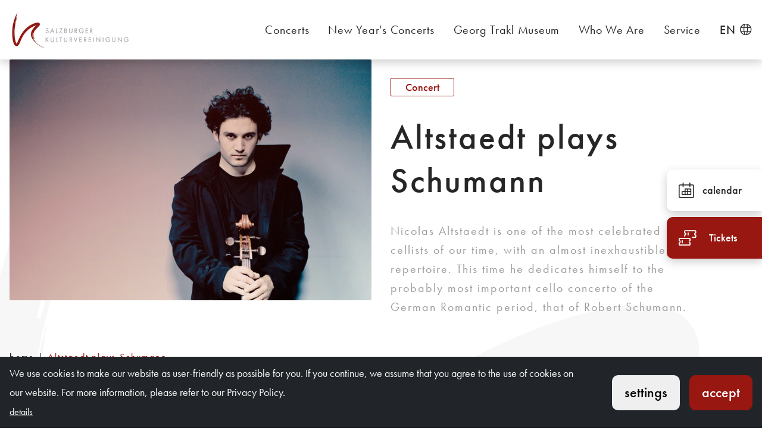

--- FILE ---
content_type: text/html; charset=UTF-8
request_url: https://www.kulturvereinigung.com/en/Concerts-Events/Altstaedt-plays-Schumann_e_642
body_size: 32668
content:


<!doctype html>
<html lang="en">
<head>

 <meta name="referrer" content="origin-when-crossorigin"/>


    
<meta charset="UTF-8">

    <script>_config = {};</script>

    <title>Altstaedt plays Schumann | Salzburger Kulturvereinigung</title><meta name="description" content="Nicolas Altstaedt is one of the most celebrated cellists of our time, with an almost inexhaustible repertoire. This time he dedicates himself to the probably" />
<link rel="canonical" href="https://www.kulturvereinigung.com/en/Concerts/Altstaedt-plays-Schumann_e_642">

<!-- OPEN GRAPH -->
<meta property="og:title" content="Altstaedt plays Schumann | Salzburger Kulturvereinigung" />
<meta property="og:description" content="Nicolas Altstaedt is one of the most celebrated cellists of our time, with an almost inexhaustible repertoire. This time he dedicates himself to the probably" />
<meta property="og:image" content="https://www.kulturvereinigung.com/Bilder%20Saison%202022-23/Abokonzerte/Nicolas%20Altstaedt%20%C2%A9%20Marco%20Borggreve%202014.jpeg" />
<meta property="og:image:secure" content="https://www.kulturvereinigung.com/Bilder%20Saison%202022-23/Abokonzerte/Nicolas%20Altstaedt%20%C2%A9%20Marco%20Borggreve%202014.jpeg" />
<meta property="og:secure" content="https://www.kulturvereinigung.com/Bilder%20Saison%202022-23/Abokonzerte/Nicolas%20Altstaedt%20%C2%A9%20Marco%20Borggreve%202014.jpeg" />
<meta property="og:url" content="https://www.kulturvereinigung.com/en/Concerts/Altstaedt-plays-Schumann_e_642" />
<meta property="og:type" content="website" />
<!-- /OPEN GRAPH -->


    <meta name="format-detection" content="telephone=no"/>

<script>
    /* ga mock function */
    (function(i,s,r){i['GoogleAnalyticsObject']=r;i[r]=i[r]||function(){
        (i[r].q=i[r].q||[]).push(arguments)},i[r].l=1*new Date();
    })(window,document,'ga');
</script>

<script src="https://assurance.sysnetgs.com/assurancecard/be8e7fbc4499573fccc212281c9dc2728853cd593ca9532fdc7a035650dd5c38/cardJs" type="text/javascript"></script>

<link rel="apple-touch-icon" sizes="152x152" href="/static/img/favicon/apple-touch-icon-152x152.png">
<link rel="apple-touch-icon" sizes="180x180" href="/static/img/favicon/apple-touch-icon-180x180.png">
<link rel="icon" type="image/png" href="/static/img/favicon/favicon-32x32.png" sizes="32x32">
<link rel="icon" type="image/png" href="/static/img/favicon/android-chrome-192x192.png" sizes="192x192">
<link rel="icon" type="image/png" href="/static/img/favicon/favicon-96x96.png" sizes="96x96">
<link rel="manifest" href="/static/img/favicon/manifest.json">
<link rel="mask-icon" href="/static/img/favicon/safari-pinned-tab.svg" color="#981711">
    
    <meta name="theme-color" content="#981711">


    <meta name="viewport" content="width=device-width, user-scalable=no, initial-scale=1.0">


<!-- adobe typekit font-->
    <link rel="stylesheet" href="https://use.typekit.net/pbi2mob.css">

    <style>/*!
 * Bootstrap v4.1.3 (https://getbootstrap.com/)
 * Copyright 2011-2018 The Bootstrap Authors
 * Copyright 2011-2018 Twitter, Inc.
 * Licensed under MIT (https://github.com/twbs/bootstrap/blob/master/LICENSE)
 */*,:after,:before{box-sizing:border-box}html{font-family:sans-serif;line-height:1.15;-webkit-text-size-adjust:100%;-ms-text-size-adjust:100%;-webkit-tap-highlight-color:rgba(0,0,0,0)}@-ms-viewport{width:device-width}article,aside,figcaption,figure,footer,header,hgroup,main,nav,section{display:block}body{margin:0;font-size:1.5rem;line-height:1.5;color:#212529;text-align:left;background-color:#fff}[tabindex="-1"]:focus{outline:0!important}hr{box-sizing:content-box;height:0;overflow:visible}h1,h2,h3,h4,h5,h6{margin-top:0;margin-bottom:.5rem}p{margin-top:0;margin-bottom:1rem}abbr[data-original-title],abbr[title]{text-decoration:underline;-webkit-text-decoration:underline dotted;text-decoration:underline dotted;cursor:help;border-bottom:0}address{font-style:normal;line-height:inherit}address,dl,ol,ul{margin-bottom:1rem}dl,ol,ul{margin-top:0}ol ol,ol ul,ul ol,ul ul{margin-bottom:0}dt{font-weight:700}dd{margin-bottom:.5rem;margin-left:0}blockquote{margin:0 0 1rem}dfn{font-style:italic}b,strong{font-weight:bolder}small{font-size:80%}sub,sup{position:relative;font-size:75%;line-height:0;vertical-align:baseline}sub{bottom:-.25em}sup{top:-.5em}a{text-decoration:none;background-color:transparent;-webkit-text-decoration-skip:objects}a,a:hover{color:#981711}a:hover{text-decoration:underline}a:not([href]):not([tabindex]),a:not([href]):not([tabindex]):focus,a:not([href]):not([tabindex]):hover{color:inherit;text-decoration:none}a:not([href]):not([tabindex]):focus{outline:0}code,kbd,pre,samp{font-family:futura-pt,sans-serif;font-size:1em}pre{margin-top:0;margin-bottom:1rem;overflow:auto;-ms-overflow-style:scrollbar}figure{margin:0 0 1rem}img{border-style:none}img,svg{vertical-align:middle}svg{overflow:hidden}table{border-collapse:collapse}caption{padding-top:.75rem;padding-bottom:.75rem;color:#9b9b9b;text-align:left;caption-side:bottom}th{text-align:inherit}label{display:inline-block;margin-bottom:.5rem}button{border-radius:0}button:focus{outline:1px dotted;outline:5px auto -webkit-focus-ring-color}button,input,optgroup,select,textarea{margin:0;font-family:inherit;font-size:inherit;line-height:inherit}button,input{overflow:visible}button,select{text-transform:none}[type=reset],[type=submit],button,html [type=button]{-webkit-appearance:button}[type=button]::-moz-focus-inner,[type=reset]::-moz-focus-inner,[type=submit]::-moz-focus-inner,button::-moz-focus-inner{padding:0;border-style:none}input[type=checkbox],input[type=radio]{box-sizing:border-box;padding:0}input[type=date],input[type=datetime-local],input[type=month],input[type=time]{-webkit-appearance:listbox}textarea{overflow:auto}fieldset{min-width:0;padding:0;margin:0;border:0}legend{display:block;width:100%;max-width:100%;padding:0;margin-bottom:.5rem;font-size:1.5rem;line-height:inherit;color:inherit;white-space:normal}progress{vertical-align:baseline}[type=number]::-webkit-inner-spin-button,[type=number]::-webkit-outer-spin-button{height:auto}[type=search]{outline-offset:-2px;-webkit-appearance:none}[type=search]::-webkit-search-cancel-button,[type=search]::-webkit-search-decoration{-webkit-appearance:none}::-webkit-file-upload-button{font:inherit;-webkit-appearance:button}output{display:inline-block}summary{display:list-item;cursor:pointer}template{display:none}[hidden]{display:none!important}.h1,.h2,.h3,.h4,.h5,.h6,h1,h2,h3,h4,h5,h6{margin-bottom:.5rem;font-family:inherit;font-weight:500;line-height:1.2;color:inherit}.h1,h1{font-size:3.75rem}.h2,h2{font-size:3rem}.h3,h3{font-size:2.625rem}.h4,h4{font-size:2.25rem}.h5,h5{font-size:1.875rem}.h6,h6{font-size:1.5rem}.lead{font-size:1.875rem;font-weight:300}.display-1{font-size:6rem}.display-1,.display-2{font-weight:300;line-height:1.2}.display-2{font-size:5.5rem}.display-3{font-size:4.5rem}.display-3,.display-4{font-weight:300;line-height:1.2}.display-4{font-size:3.5rem}hr{margin-top:1rem;margin-bottom:1rem;border:0;border-top:1px solid rgba(0,0,0,.1)}.small,small{font-size:80%;font-weight:400}.mark,mark{padding:.2em;background-color:#fcf8e3}.list-inline,.list-unstyled{padding-left:0;list-style:none}.list-inline-item{display:inline-block}.list-inline-item:not(:last-child){margin-right:.5rem}.initialism{font-size:90%;text-transform:uppercase}.blockquote{margin-bottom:1rem;font-size:1.875rem}.blockquote-footer{display:block;font-size:80%;color:#6c757d}.blockquote-footer:before{content:"\2014 \00A0"}.container,.container-fluid{width:100%;padding-right:16px;padding-left:16px;margin-right:auto;margin-left:auto}.row{display:-ms-flexbox;display:flex;-ms-flex-wrap:wrap;flex-wrap:wrap;margin-right:-16px;margin-left:-16px}.no-gutters{margin-right:0;margin-left:0}.no-gutters>.col,.no-gutters>[class*=col-]{padding-right:0;padding-left:0}.col,.col-1,.col-2,.col-3,.col-4,.col-5,.col-6,.col-7,.col-8,.col-9,.col-10,.col-11,.col-12,.col-auto,.col-lg,.col-lg-1,.col-lg-2,.col-lg-3,.col-lg-4,.col-lg-5,.col-lg-6,.col-lg-7,.col-lg-8,.col-lg-9,.col-lg-10,.col-lg-11,.col-lg-12,.col-lg-auto,.col-md,.col-md-1,.col-md-2,.col-md-3,.col-md-4,.col-md-5,.col-md-6,.col-md-7,.col-md-8,.col-md-9,.col-md-10,.col-md-11,.col-md-12,.col-md-auto,.col-sm,.col-sm-1,.col-sm-2,.col-sm-3,.col-sm-4,.col-sm-5,.col-sm-6,.col-sm-7,.col-sm-8,.col-sm-9,.col-sm-10,.col-sm-11,.col-sm-12,.col-sm-auto,.col-xl,.col-xl-1,.col-xl-2,.col-xl-3,.col-xl-4,.col-xl-5,.col-xl-6,.col-xl-7,.col-xl-8,.col-xl-9,.col-xl-10,.col-xl-11,.col-xl-12,.col-xl-auto{position:relative;width:100%;min-height:1px;padding-right:16px;padding-left:16px}.col{-ms-flex-preferred-size:0;flex-basis:0;-ms-flex-positive:1;flex-grow:1;max-width:100%}.col-auto{-ms-flex:0 0 auto;flex:0 0 auto;width:auto;max-width:none}.col-1{-ms-flex:0 0 8.33333%;flex:0 0 8.33333%;max-width:8.33333%}.col-2{-ms-flex:0 0 16.66667%;flex:0 0 16.66667%;max-width:16.66667%}.col-3{-ms-flex:0 0 25%;flex:0 0 25%;max-width:25%}.col-4{-ms-flex:0 0 33.33333%;flex:0 0 33.33333%;max-width:33.33333%}.col-5{-ms-flex:0 0 41.66667%;flex:0 0 41.66667%;max-width:41.66667%}.col-6{-ms-flex:0 0 50%;flex:0 0 50%;max-width:50%}.col-7{-ms-flex:0 0 58.33333%;flex:0 0 58.33333%;max-width:58.33333%}.col-8{-ms-flex:0 0 66.66667%;flex:0 0 66.66667%;max-width:66.66667%}.col-9{-ms-flex:0 0 75%;flex:0 0 75%;max-width:75%}.col-10{-ms-flex:0 0 83.33333%;flex:0 0 83.33333%;max-width:83.33333%}.col-11{-ms-flex:0 0 91.66667%;flex:0 0 91.66667%;max-width:91.66667%}.col-12{-ms-flex:0 0 100%;flex:0 0 100%;max-width:100%}.order-first{-ms-flex-order:-1;order:-1}.order-last{-ms-flex-order:13;order:13}.order-0{-ms-flex-order:0;order:0}.order-1{-ms-flex-order:1;order:1}.order-2{-ms-flex-order:2;order:2}.order-3{-ms-flex-order:3;order:3}.order-4{-ms-flex-order:4;order:4}.order-5{-ms-flex-order:5;order:5}.order-6{-ms-flex-order:6;order:6}.order-7{-ms-flex-order:7;order:7}.order-8{-ms-flex-order:8;order:8}.order-9{-ms-flex-order:9;order:9}.order-10{-ms-flex-order:10;order:10}.order-11{-ms-flex-order:11;order:11}.order-12{-ms-flex-order:12;order:12}.offset-1{margin-left:8.33333%}.offset-2{margin-left:16.66667%}.offset-3{margin-left:25%}.offset-4{margin-left:33.33333%}.offset-5{margin-left:41.66667%}.offset-6{margin-left:50%}.offset-7{margin-left:58.33333%}.offset-8{margin-left:66.66667%}.offset-9{margin-left:75%}.offset-10{margin-left:83.33333%}.offset-11{margin-left:91.66667%}.btn{display:inline-block;font-weight:400;text-align:center;white-space:nowrap;vertical-align:middle;-webkit-user-select:none;-moz-user-select:none;-ms-user-select:none;user-select:none;border:1px solid transparent;padding:.6875rem 1.375rem;font-size:1.5rem;line-height:1.5;border-radius:.625rem;transition:color .15s ease-in-out,background-color .15s ease-in-out,border-color .15s ease-in-out,box-shadow .15s ease-in-out}.btn:focus,.btn:hover{text-decoration:none}.btn.focus,.btn:focus{outline:0;box-shadow:0 0 0 .2rem rgba(#981711,.25)}.btn.disabled,.btn:disabled{opacity:.65}.btn:not(:disabled):not(.disabled){cursor:pointer}a.btn.disabled,fieldset:disabled a.btn{pointer-events:none}.btn-primary{color:#fff;background-color:#981711;border-color:#981711}.btn-primary:hover{color:#fff;background-color:#861611;border-color:#861611}.btn-primary.focus,.btn-primary:focus{color:#fff;box-shadow:0 0 0 .2rem rgba(#981711,.5)}.btn-primary.disabled,.btn-primary:disabled{color:#fff;background-color:#981711;border-color:#981711}.btn-primary:not(:disabled):not(.disabled).active,.btn-primary:not(:disabled):not(.disabled):active,.show>.btn-primary.dropdown-toggle{color:#fff;background-color:#861611;border-color:#981711}.btn-primary:not(:disabled):not(.disabled).active:focus,.btn-primary:not(:disabled):not(.disabled):active:focus,.show>.btn-primary.dropdown-toggle:focus{box-shadow:0 0 0 .2rem rgba(#981711,.5)}.btn-success{color:#fff;background-color:#279a42;border-color:#279a42}.btn-success:hover{color:#fff;background-color:#24893f;border-color:#24893f}.btn-success.focus,.btn-success:focus{color:#fff;box-shadow:0 0 0 .2rem rgba(#279a42,.5)}.btn-success.disabled,.btn-success:disabled{color:#fff;background-color:#279a42;border-color:#279a42}.btn-success:not(:disabled):not(.disabled).active,.btn-success:not(:disabled):not(.disabled):active,.show>.btn-success.dropdown-toggle{color:#fff;background-color:#24893f;border-color:#279a42}.btn-success:not(:disabled):not(.disabled).active:focus,.btn-success:not(:disabled):not(.disabled):active:focus,.show>.btn-success.dropdown-toggle:focus{box-shadow:0 0 0 .2rem rgba(#279a42,.5)}.btn-info{color:#262626;background-color:#ffc107;border-color:#ffc107}.btn-info:hover{color:#262626;background-color:#967102;border-color:#967102}.btn-info.focus,.btn-info:focus{color:#262626;box-shadow:0 0 0 .2rem rgba(#FFC107,.5)}.btn-info.disabled,.btn-info:disabled{color:#262626;background-color:#ffc107;border-color:#ffc107}.btn-info:not(:disabled):not(.disabled).active,.btn-info:not(:disabled):not(.disabled):active,.show>.btn-info.dropdown-toggle{color:#262626;background-color:#967102;border-color:#ffc107}.btn-info:not(:disabled):not(.disabled).active:focus,.btn-info:not(:disabled):not(.disabled):active:focus,.show>.btn-info.dropdown-toggle:focus{box-shadow:0 0 0 .2rem rgba(#FFC107,.5)}.btn-warning{color:#262626;background-color:#ffc107;border-color:#ffc107}.btn-warning:hover{color:#262626;background-color:#967102;border-color:#967102}.btn-warning.focus,.btn-warning:focus{color:#262626;box-shadow:0 0 0 .2rem rgba(#ffc107,.5)}.btn-warning.disabled,.btn-warning:disabled{color:#262626;background-color:#ffc107;border-color:#ffc107}.btn-warning:not(:disabled):not(.disabled).active,.btn-warning:not(:disabled):not(.disabled):active,.show>.btn-warning.dropdown-toggle{color:#262626;background-color:#967102;border-color:#ffc107}.btn-warning:not(:disabled):not(.disabled).active:focus,.btn-warning:not(:disabled):not(.disabled):active:focus,.show>.btn-warning.dropdown-toggle:focus{box-shadow:0 0 0 .2rem rgba(#ffc107,.5)}.btn-danger{color:#fff;background-color:#dc3545;border-color:#dc3545}.btn-danger:hover{color:#fff;background-color:#cc2333;border-color:#cc2333}.btn-danger.focus,.btn-danger:focus{color:#fff;box-shadow:0 0 0 .2rem rgba(#DC3545,.5)}.btn-danger.disabled,.btn-danger:disabled{color:#fff;background-color:#dc3545;border-color:#dc3545}.btn-danger:not(:disabled):not(.disabled).active,.btn-danger:not(:disabled):not(.disabled):active,.show>.btn-danger.dropdown-toggle{color:#fff;background-color:#cc2333;border-color:#dc3545}.btn-danger:not(:disabled):not(.disabled).active:focus,.btn-danger:not(:disabled):not(.disabled):active:focus,.show>.btn-danger.dropdown-toggle:focus{box-shadow:0 0 0 .2rem rgba(#DC3545,.5)}.btn-light{color:#262626;background-color:#e2e2e2;border-color:#e2e2e2}.btn-light:hover{color:#262626;background-color:#e4e8ec;border-color:#e4e8ec}.btn-light.focus,.btn-light:focus{color:#262626;box-shadow:0 0 0 .2rem rgba(#E2E2E2,.5)}.btn-light.disabled,.btn-light:disabled{color:#262626;background-color:#e2e2e2;border-color:#e2e2e2}.btn-light:not(:disabled):not(.disabled).active,.btn-light:not(:disabled):not(.disabled):active,.show>.btn-light.dropdown-toggle{color:#262626;background-color:#e4e8ec;border-color:#e2e2e2}.btn-light:not(:disabled):not(.disabled).active:focus,.btn-light:not(:disabled):not(.disabled):active:focus,.show>.btn-light.dropdown-toggle:focus{box-shadow:0 0 0 .2rem rgba(#E2E2E2,.5)}.btn-dark{color:#fff;background-color:#343a40;border-color:#343a40}.btn-dark:hover{color:#fff;background-color:#17181d;border-color:#17181d}.btn-dark.focus,.btn-dark:focus{color:#fff;box-shadow:0 0 0 .2rem rgba(#343A40,.5)}.btn-dark.disabled,.btn-dark:disabled{color:#fff;background-color:#343a40;border-color:#343a40}.btn-dark:not(:disabled):not(.disabled).active,.btn-dark:not(:disabled):not(.disabled):active,.show>.btn-dark.dropdown-toggle{color:#fff;background-color:#17181d;border-color:#343a40}.btn-dark:not(:disabled):not(.disabled).active:focus,.btn-dark:not(:disabled):not(.disabled):active:focus,.show>.btn-dark.dropdown-toggle:focus{box-shadow:0 0 0 .2rem rgba(#343A40,.5)}.btn-white{color:#262626;background-color:#fff;border-color:#fff}.btn-white:hover{color:#262626;background-color:#f8f9fa;border-color:#f8f9fa}.btn-white.focus,.btn-white:focus{color:#262626;box-shadow:0 0 0 .2rem hsla(0,0%,100%,.5)}.btn-white.disabled,.btn-white:disabled{color:#262626;background-color:#fff;border-color:#fff}.btn-white:not(:disabled):not(.disabled).active,.btn-white:not(:disabled):not(.disabled):active,.show>.btn-white.dropdown-toggle{color:#262626;background-color:#f8f9fa;border-color:#fff}.btn-white:not(:disabled):not(.disabled).active:focus,.btn-white:not(:disabled):not(.disabled):active:focus,.show>.btn-white.dropdown-toggle:focus{box-shadow:0 0 0 .2rem hsla(0,0%,100%,.5)}.btn-default{color:#fff;background-color:#262626;border-color:#262626}.btn-default:hover{color:#fff;background-color:#0d0d0d;border-color:#0d0d0d}.btn-default.focus,.btn-default:focus{color:#fff;box-shadow:0 0 0 .2rem rgba(#262626,.5)}.btn-default.disabled,.btn-default:disabled{color:#fff;background-color:#262626;border-color:#262626}.btn-default:not(:disabled):not(.disabled).active,.btn-default:not(:disabled):not(.disabled):active,.show>.btn-default.dropdown-toggle{color:#fff;background-color:#0d0d0d;border-color:#262626}.btn-default:not(:disabled):not(.disabled).active:focus,.btn-default:not(:disabled):not(.disabled):active:focus,.show>.btn-default.dropdown-toggle:focus{box-shadow:0 0 0 .2rem rgba(#262626,.5)}.btn-outline-primary{color:#981711;background-color:transparent;background-image:none;border-color:#981711}.btn-outline-primary:hover{color:#981711;background-color:#861611;border-color:#861611}.btn-outline-primary.disabled,.btn-outline-primary:disabled{color:#981711;background-color:transparent}.btn-outline-primary:not(:disabled):not(.disabled).active,.btn-outline-primary:not(:disabled):not(.disabled):active,.show>.btn-outline-primary.dropdown-toggle{color:#981711;background-color:#861611;border-color:#861611}.btn-outline-primary:not(:disabled):not(.disabled).active:focus,.btn-outline-primary:not(:disabled):not(.disabled):active:focus,.show>.btn-outline-primary.dropdown-toggle:focus{box-shadow:0 0 0 .2rem rgba(#981711,.5)}.btn-outline-success{color:#279a42;background-color:transparent;background-image:none;border-color:#279a42}.btn-outline-success:hover{color:#279a42;background-color:#24893f;border-color:#24893f}.btn-outline-success.disabled,.btn-outline-success:disabled{color:#279a42;background-color:transparent}.btn-outline-success:not(:disabled):not(.disabled).active,.btn-outline-success:not(:disabled):not(.disabled):active,.show>.btn-outline-success.dropdown-toggle{color:#279a42;background-color:#24893f;border-color:#24893f}.btn-outline-success:not(:disabled):not(.disabled).active:focus,.btn-outline-success:not(:disabled):not(.disabled):active:focus,.show>.btn-outline-success.dropdown-toggle:focus{box-shadow:0 0 0 .2rem rgba(#279a42,.5)}.btn-outline-info{color:#ffc107;background-color:transparent;background-image:none;border-color:#ffc107}.btn-outline-info:hover{color:#ffc107;background-color:#967102;border-color:#967102}.btn-outline-info.disabled,.btn-outline-info:disabled{color:#ffc107;background-color:transparent}.btn-outline-info:not(:disabled):not(.disabled).active,.btn-outline-info:not(:disabled):not(.disabled):active,.show>.btn-outline-info.dropdown-toggle{color:#ffc107;background-color:#967102;border-color:#967102}.btn-outline-info:not(:disabled):not(.disabled).active:focus,.btn-outline-info:not(:disabled):not(.disabled):active:focus,.show>.btn-outline-info.dropdown-toggle:focus{box-shadow:0 0 0 .2rem rgba(#FFC107,.5)}.btn-outline-warning{color:#ffc107;background-color:transparent;background-image:none;border-color:#ffc107}.btn-outline-warning:hover{color:#ffc107;background-color:#967102;border-color:#967102}.btn-outline-warning.disabled,.btn-outline-warning:disabled{color:#ffc107;background-color:transparent}.btn-outline-warning:not(:disabled):not(.disabled).active,.btn-outline-warning:not(:disabled):not(.disabled):active,.show>.btn-outline-warning.dropdown-toggle{color:#ffc107;background-color:#967102;border-color:#967102}.btn-outline-warning:not(:disabled):not(.disabled).active:focus,.btn-outline-warning:not(:disabled):not(.disabled):active:focus,.show>.btn-outline-warning.dropdown-toggle:focus{box-shadow:0 0 0 .2rem rgba(#ffc107,.5)}.btn-outline-danger{color:#dc3545;background-color:transparent;background-image:none;border-color:#dc3545}.btn-outline-danger:hover{color:#dc3545;background-color:#cc2333;border-color:#cc2333}.btn-outline-danger.disabled,.btn-outline-danger:disabled{color:#dc3545;background-color:transparent}.btn-outline-danger:not(:disabled):not(.disabled).active,.btn-outline-danger:not(:disabled):not(.disabled):active,.show>.btn-outline-danger.dropdown-toggle{color:#dc3545;background-color:#cc2333;border-color:#cc2333}.btn-outline-danger:not(:disabled):not(.disabled).active:focus,.btn-outline-danger:not(:disabled):not(.disabled):active:focus,.show>.btn-outline-danger.dropdown-toggle:focus{box-shadow:0 0 0 .2rem rgba(#DC3545,.5)}.btn-outline-light{color:#e2e2e2;background-color:transparent;background-image:none;border-color:#e2e2e2}.btn-outline-light:hover{color:#e2e2e2;background-color:#e4e8ec;border-color:#e4e8ec}.btn-outline-light.disabled,.btn-outline-light:disabled{color:#e2e2e2;background-color:transparent}.btn-outline-light:not(:disabled):not(.disabled).active,.btn-outline-light:not(:disabled):not(.disabled):active,.show>.btn-outline-light.dropdown-toggle{color:#e2e2e2;background-color:#e4e8ec;border-color:#e4e8ec}.btn-outline-light:not(:disabled):not(.disabled).active:focus,.btn-outline-light:not(:disabled):not(.disabled):active:focus,.show>.btn-outline-light.dropdown-toggle:focus{box-shadow:0 0 0 .2rem rgba(#E2E2E2,.5)}.btn-outline-dark{color:#343a40;background-color:transparent;background-image:none;border-color:#343a40}.btn-outline-dark:hover{color:#343a40;background-color:#17181d;border-color:#17181d}.btn-outline-dark.disabled,.btn-outline-dark:disabled{color:#343a40;background-color:transparent}.btn-outline-dark:not(:disabled):not(.disabled).active,.btn-outline-dark:not(:disabled):not(.disabled):active,.show>.btn-outline-dark.dropdown-toggle{color:#343a40;background-color:#17181d;border-color:#17181d}.btn-outline-dark:not(:disabled):not(.disabled).active:focus,.btn-outline-dark:not(:disabled):not(.disabled):active:focus,.show>.btn-outline-dark.dropdown-toggle:focus{box-shadow:0 0 0 .2rem rgba(#343A40,.5)}.btn-outline-white{color:#fff;background-color:transparent;background-image:none;border-color:#fff}.btn-outline-white:hover{color:#fff;background-color:#f8f9fa;border-color:#f8f9fa}.btn-outline-white.disabled,.btn-outline-white:disabled{color:#fff;background-color:transparent}.btn-outline-white:not(:disabled):not(.disabled).active,.btn-outline-white:not(:disabled):not(.disabled):active,.show>.btn-outline-white.dropdown-toggle{color:#fff;background-color:#f8f9fa;border-color:#f8f9fa}.btn-outline-white:not(:disabled):not(.disabled).active:focus,.btn-outline-white:not(:disabled):not(.disabled):active:focus,.show>.btn-outline-white.dropdown-toggle:focus{box-shadow:0 0 0 .2rem hsla(0,0%,100%,.5)}.btn-outline-default{color:#262626;background-color:transparent;background-image:none;border-color:#262626}.btn-outline-default:hover{color:#262626;background-color:#0d0d0d;border-color:#0d0d0d}.btn-outline-default.disabled,.btn-outline-default:disabled{color:#262626;background-color:transparent}.btn-outline-default:not(:disabled):not(.disabled).active,.btn-outline-default:not(:disabled):not(.disabled):active,.show>.btn-outline-default.dropdown-toggle{color:#262626;background-color:#0d0d0d;border-color:#0d0d0d}.btn-outline-default:not(:disabled):not(.disabled).active:focus,.btn-outline-default:not(:disabled):not(.disabled):active:focus,.show>.btn-outline-default.dropdown-toggle:focus{box-shadow:0 0 0 .2rem rgba(#262626,.5)}.btn-link{font-weight:400}.btn-link,.btn-link:hover{color:#981711;background-color:transparent}.btn-link.focus,.btn-link:focus,.btn-link:hover{text-decoration:underline;border-color:transparent}.btn-link.focus,.btn-link:focus{box-shadow:none}.btn-link.disabled,.btn-link:disabled{color:#6c757d;pointer-events:none}.btn-lg{padding:.5rem 1rem;font-size:1.875rem}.btn-lg,.btn-sm{line-height:1.5;border-radius:.625rem}.btn-sm{padding:.25rem .5rem;font-size:1.3125rem}.btn-block{display:block;width:100%}.btn-block+.btn-block{margin-top:.5rem}input[type=button].btn-block,input[type=reset].btn-block,input[type=submit].btn-block{width:100%}.nav{display:-ms-flexbox;display:flex;-ms-flex-wrap:wrap;flex-wrap:wrap;padding-left:0;margin-bottom:0;list-style:none}.nav-link{display:block;padding:.5rem 1rem}.nav-link:focus,.nav-link:hover{text-decoration:none}.nav-link.disabled{color:#6c757d}.nav-tabs{border-bottom:1px solid #dee2e6}.nav-tabs .nav-item{margin-bottom:-1px}.nav-tabs .nav-link{border:1px solid transparent;border-top-left-radius:.875rem;border-top-right-radius:.875rem}.nav-tabs .nav-link:focus,.nav-tabs .nav-link:hover{border-color:#e9ecef #e9ecef #dee2e6}.nav-tabs .nav-link.disabled{color:#6c757d;background-color:transparent;border-color:transparent}.nav-tabs .nav-item.show .nav-link,.nav-tabs .nav-link.active{color:#495057;background-color:#fff;border-color:#dee2e6 #dee2e6 #fff}.nav-tabs .dropdown-menu{margin-top:-1px;border-top-left-radius:0;border-top-right-radius:0}.nav-pills .nav-link{border-radius:.875rem}.nav-pills .nav-link.active,.nav-pills .show>.nav-link{color:#fff;background-color:#981711}.nav-fill .nav-item{-ms-flex:1 1 auto;flex:1 1 auto;text-align:center}.nav-justified .nav-item{-ms-flex-preferred-size:0;flex-basis:0;-ms-flex-positive:1;flex-grow:1;text-align:center}.tab-content>.tab-pane{display:none}.tab-content>.active{display:block}.navbar{padding:.5rem 1rem}.navbar,.navbar>.container,.navbar>.container-fluid{display:-ms-flexbox;display:flex;-ms-flex-wrap:wrap;flex-wrap:wrap;-ms-flex-align:center;align-items:center;-ms-flex-pack:justify;justify-content:space-between}.navbar-brand{display:inline-block;padding-top:.21875rem;padding-bottom:.21875rem;margin-right:1rem;font-size:1.875rem;line-height:inherit;white-space:nowrap}.navbar-brand:focus,.navbar-brand:hover{text-decoration:none}.navbar-nav{display:-ms-flexbox;display:flex;-ms-flex-direction:column;flex-direction:column;padding-left:0;margin-bottom:0;list-style:none}.navbar-nav .nav-link{padding-right:0;padding-left:0}.navbar-nav .dropdown-menu{position:static;float:none}.navbar-text{display:inline-block;padding-top:.5rem;padding-bottom:.5rem}.navbar-collapse{-ms-flex-preferred-size:100%;flex-basis:100%;-ms-flex-positive:1;flex-grow:1;-ms-flex-align:center;align-items:center}.navbar-toggler{padding:.25rem .75rem;font-size:1.875rem;line-height:1;background-color:transparent;border:1px solid transparent;border-radius:.625rem}.navbar-toggler:focus,.navbar-toggler:hover{text-decoration:none}.navbar-toggler:not(:disabled):not(.disabled){cursor:pointer}.navbar-toggler-icon{display:inline-block;width:1.5em;height:1.5em;vertical-align:middle;content:"";background:no-repeat 50%;background-size:100% 100%}.navbar-expand{-ms-flex-flow:row nowrap;flex-flow:row nowrap;-ms-flex-pack:start;justify-content:flex-start}.navbar-expand>.container,.navbar-expand>.container-fluid{padding-right:0;padding-left:0}.navbar-expand .navbar-nav{-ms-flex-direction:row;flex-direction:row}.navbar-expand .navbar-nav .dropdown-menu{position:absolute}.navbar-expand .navbar-nav .nav-link{padding-right:.5rem;padding-left:.5rem}.navbar-expand>.container,.navbar-expand>.container-fluid{-ms-flex-wrap:nowrap;flex-wrap:nowrap}.navbar-expand .navbar-collapse{display:-ms-flexbox!important;display:flex!important;-ms-flex-preferred-size:auto;flex-basis:auto}.navbar-expand .navbar-toggler{display:none}.navbar-light .navbar-brand,.navbar-light .navbar-brand:focus,.navbar-light .navbar-brand:hover{color:rgba(0,0,0,.9)}.navbar-light .navbar-nav .nav-link{color:rgba(0,0,0,.5)}.navbar-light .navbar-nav .nav-link:focus,.navbar-light .navbar-nav .nav-link:hover{color:rgba(0,0,0,.7)}.navbar-light .navbar-nav .nav-link.disabled{color:rgba(0,0,0,.3)}.navbar-light .navbar-nav .active>.nav-link,.navbar-light .navbar-nav .nav-link.active,.navbar-light .navbar-nav .nav-link.show,.navbar-light .navbar-nav .show>.nav-link{color:rgba(0,0,0,.9)}.navbar-light .navbar-toggler{color:rgba(0,0,0,.5);border-color:rgba(0,0,0,.1)}.navbar-light .navbar-toggler-icon{background-image:url("data:image/svg+xml;charset=utf8,%3Csvg viewBox='0 0 30 30' xmlns='http://www.w3.org/2000/svg'%3E%3Cpath stroke='rgba(0, 0, 0, 0.5)' stroke-width='2' stroke-linecap='round' stroke-miterlimit='10' d='M4 7h22M4 15h22M4 23h22'/%3E%3C/svg%3E")}.navbar-light .navbar-text{color:rgba(0,0,0,.5)}.navbar-light .navbar-text a,.navbar-light .navbar-text a:focus,.navbar-light .navbar-text a:hover{color:rgba(0,0,0,.9)}.navbar-dark .navbar-brand,.navbar-dark .navbar-brand:focus,.navbar-dark .navbar-brand:hover{color:#fff}.navbar-dark .navbar-nav .nav-link{color:hsla(0,0%,100%,.5)}.navbar-dark .navbar-nav .nav-link:focus,.navbar-dark .navbar-nav .nav-link:hover{color:hsla(0,0%,100%,.75)}.navbar-dark .navbar-nav .nav-link.disabled{color:hsla(0,0%,100%,.25)}.navbar-dark .navbar-nav .active>.nav-link,.navbar-dark .navbar-nav .nav-link.active,.navbar-dark .navbar-nav .nav-link.show,.navbar-dark .navbar-nav .show>.nav-link{color:#fff}.navbar-dark .navbar-toggler{color:hsla(0,0%,100%,.5);border-color:hsla(0,0%,100%,.1)}.navbar-dark .navbar-toggler-icon{background-image:url("data:image/svg+xml;charset=utf8,%3Csvg viewBox='0 0 30 30' xmlns='http://www.w3.org/2000/svg'%3E%3Cpath stroke='rgba(255, 255, 255, 0.5)' stroke-width='2' stroke-linecap='round' stroke-miterlimit='10' d='M4 7h22M4 15h22M4 23h22'/%3E%3C/svg%3E")}.navbar-dark .navbar-text{color:hsla(0,0%,100%,.5)}.navbar-dark .navbar-text a,.navbar-dark .navbar-text a:focus,.navbar-dark .navbar-text a:hover{color:#fff}.breadcrumb{display:-ms-flexbox;display:flex;-ms-flex-wrap:wrap;flex-wrap:wrap;padding:0;margin-bottom:1rem;list-style:none;background-color:transparent;border-radius:.875rem}.breadcrumb-item+.breadcrumb-item{padding-left:.5rem}.breadcrumb-item+.breadcrumb-item:before{display:inline-block;padding-right:.5rem;color:#6c757d;content:"/"}.breadcrumb-item+.breadcrumb-item:hover:before{text-decoration:underline;text-decoration:none}.breadcrumb-item.active{color:#6c757d}.modal-open{overflow:hidden}.modal-open .modal{overflow-x:hidden;overflow-y:auto}.modal{position:fixed;top:0;right:0;bottom:0;left:0;z-index:1050;display:none;overflow:hidden;outline:0}.modal-dialog{position:relative;width:auto;margin:.5rem;pointer-events:none}.modal.fade .modal-dialog{transition:transform .3s ease-out;transform:translateY(-25%)}.modal.show .modal-dialog{transform:translate(0)}.modal-dialog-centered{display:-ms-flexbox;display:flex;-ms-flex-align:center;align-items:center;min-height:calc(100% - 1rem)}.modal-dialog-centered:before{display:block;height:calc(100vh - 1rem);content:""}.modal-content{position:relative;display:-ms-flexbox;display:flex;-ms-flex-direction:column;flex-direction:column;width:100%;pointer-events:auto;background-color:#fff;background-clip:padding-box;border:1px solid rgba(0,0,0,.2);border-radius:.625rem;outline:0}.modal-backdrop{position:fixed;top:0;right:0;bottom:0;left:0;z-index:1040;background-color:#000}.modal-backdrop.fade{opacity:0}.modal-backdrop.show{opacity:.5}.modal-header{display:-ms-flexbox;display:flex;-ms-flex-align:start;align-items:flex-start;-ms-flex-pack:justify;justify-content:space-between;padding:1rem;border-bottom:1px solid #e9ecef;border-top-left-radius:.625rem;border-top-right-radius:.625rem}.modal-header .close{padding:1rem;margin:-1rem -1rem -1rem auto}.modal-title{margin-bottom:0;line-height:1.5}.modal-body{position:relative;-ms-flex:1 1 auto;flex:1 1 auto;padding:1rem}.modal-footer{display:-ms-flexbox;display:flex;-ms-flex-align:center;align-items:center;-ms-flex-pack:end;justify-content:flex-end;padding:1rem;border-top:1px solid #e9ecef}.modal-footer>:not(:first-child){margin-left:.25rem}.modal-footer>:not(:last-child){margin-right:.25rem}.modal-scrollbar-measure{position:absolute;top:-9999px;width:50px;height:50px;overflow:scroll}.align-baseline{vertical-align:baseline!important}.align-top{vertical-align:top!important}.align-middle{vertical-align:middle!important}.align-bottom{vertical-align:bottom!important}.align-text-bottom{vertical-align:text-bottom!important}.align-text-top{vertical-align:text-top!important}.bg-primary{background-color:#981711!important;color:#fff}a.bg-primary:focus,a.bg-primary:hover,button.bg-primary:focus,button.bg-primary:hover{background-color:#861611!important}.bg-success{background-color:#279a42!important;color:#fff}a.bg-success:focus,a.bg-success:hover,button.bg-success:focus,button.bg-success:hover{background-color:#24893f!important}.bg-info{background-color:#ffc107!important;color:#262626}a.bg-info:focus,a.bg-info:hover,button.bg-info:focus,button.bg-info:hover{background-color:#967102!important}.bg-warning{background-color:#ffc107!important;color:#262626}a.bg-warning:focus,a.bg-warning:hover,button.bg-warning:focus,button.bg-warning:hover{background-color:#967102!important}.bg-danger{background-color:#dc3545!important;color:#fff}a.bg-danger:focus,a.bg-danger:hover,button.bg-danger:focus,button.bg-danger:hover{background-color:#cc2333!important}.bg-light{background-color:#e2e2e2!important;color:#262626}a.bg-light:focus,a.bg-light:hover,button.bg-light:focus,button.bg-light:hover{background-color:#e4e8ec!important}.bg-dark{background-color:#343a40!important;color:#fff}a.bg-dark:focus,a.bg-dark:hover,button.bg-dark:focus,button.bg-dark:hover{background-color:#17181d!important}.bg-white{color:#262626}a.bg-white:focus,a.bg-white:hover,button.bg-white:focus,button.bg-white:hover{background-color:#f8f9fa!important}.bg-default{background-color:#262626!important;color:#fff}a.bg-default:focus,a.bg-default:hover,button.bg-default:focus,button.bg-default:hover{background-color:#0d0d0d!important}.bg-white{background-color:#fff!important}.bg-transparent{background-color:transparent!important}.border{border:1px solid #dee2e6!important}.border-top{border-top:1px solid #dee2e6!important}.border-right{border-right:1px solid #dee2e6!important}.border-bottom{border-bottom:1px solid #dee2e6!important}.border-left{border-left:1px solid #dee2e6!important}.border-0{border:0!important}.border-top-0{border-top:0!important}.border-right-0{border-right:0!important}.border-bottom-0{border-bottom:0!important}.border-left-0{border-left:0!important}.border-primary{border-color:#981711!important}.border-success{border-color:#279a42!important}.border-info,.border-warning{border-color:#ffc107!important}.border-danger{border-color:#dc3545!important}.border-light{border-color:#e2e2e2!important}.border-dark{border-color:#343a40!important}.border-default{border-color:#262626!important}.border-white{border-color:#fff!important}.rounded{border-radius:.875rem!important}.rounded-top{border-top-left-radius:.875rem!important}.rounded-right,.rounded-top{border-top-right-radius:.875rem!important}.rounded-bottom,.rounded-right{border-bottom-right-radius:.875rem!important}.rounded-bottom,.rounded-left{border-bottom-left-radius:.875rem!important}.rounded-left{border-top-left-radius:.875rem!important}.rounded-circle{border-radius:50%!important}.rounded-0{border-radius:0!important}.clearfix:after{display:block;clear:both;content:""}.d-none{display:none!important}.d-inline{display:inline!important}.d-inline-block{display:inline-block!important}.d-block{display:block!important}.d-table{display:table!important}.d-table-row{display:table-row!important}.d-table-cell{display:table-cell!important}.d-flex{display:-ms-flexbox!important;display:flex!important}.d-inline-flex{display:-ms-inline-flexbox!important;display:inline-flex!important}.embed-responsive{position:relative;display:block;width:100%;padding:0;overflow:hidden}.embed-responsive:before{display:block;content:""}.embed-responsive .embed-responsive-item,.embed-responsive embed,.embed-responsive iframe,.embed-responsive object,.embed-responsive video{position:absolute;top:0;bottom:0;left:0;width:100%;height:100%;border:0}.embed-responsive-21by9:before{padding-top:42.85714%}.embed-responsive-16by9:before{padding-top:56.25%}.embed-responsive-4by3:before{padding-top:75%}.embed-responsive-1by1:before{padding-top:100%}.embed-responsive-43by21:before{padding-top:48.83721%}.embed-responsive-13by8:before{padding-top:61.53846%}.embed-responsive-3by1:before{padding-top:33.33333%}.embed-responsive-9by6:before{padding-top:66.66667%}.embed-responsive-19by14:before{padding-top:73.68421%}.embed-responsive-3by2:before{padding-top:66.66667%}.embed-responsive-26by17:before{padding-top:65.38462%}.embed-responsive-26by25:before{padding-top:96.15385%}.embed-responsive-2by3:before{padding-top:150%}.embed-responsive-9by4:before{padding-top:44.44444%}.flex-row{-ms-flex-direction:row!important;flex-direction:row!important}.flex-column{-ms-flex-direction:column!important;flex-direction:column!important}.flex-row-reverse{-ms-flex-direction:row-reverse!important;flex-direction:row-reverse!important}.flex-column-reverse{-ms-flex-direction:column-reverse!important;flex-direction:column-reverse!important}.flex-wrap{-ms-flex-wrap:wrap!important;flex-wrap:wrap!important}.flex-nowrap{-ms-flex-wrap:nowrap!important;flex-wrap:nowrap!important}.flex-wrap-reverse{-ms-flex-wrap:wrap-reverse!important;flex-wrap:wrap-reverse!important}.flex-fill{-ms-flex:1 1 auto!important;flex:1 1 auto!important}.flex-grow-0{-ms-flex-positive:0!important;flex-grow:0!important}.flex-grow-1{-ms-flex-positive:1!important;flex-grow:1!important}.flex-shrink-0{-ms-flex-negative:0!important;flex-shrink:0!important}.flex-shrink-1{-ms-flex-negative:1!important;flex-shrink:1!important}.justify-content-start{-ms-flex-pack:start!important;justify-content:flex-start!important}.justify-content-end{-ms-flex-pack:end!important;justify-content:flex-end!important}.justify-content-center{-ms-flex-pack:center!important;justify-content:center!important}.justify-content-between{-ms-flex-pack:justify!important;justify-content:space-between!important}.justify-content-around{-ms-flex-pack:distribute!important;justify-content:space-around!important}.align-items-start{-ms-flex-align:start!important;align-items:flex-start!important}.align-items-end{-ms-flex-align:end!important;align-items:flex-end!important}.align-items-center{-ms-flex-align:center!important;align-items:center!important}.align-items-baseline{-ms-flex-align:baseline!important;align-items:baseline!important}.align-items-stretch{-ms-flex-align:stretch!important;align-items:stretch!important}.align-content-start{-ms-flex-line-pack:start!important;align-content:flex-start!important}.align-content-end{-ms-flex-line-pack:end!important;align-content:flex-end!important}.align-content-center{-ms-flex-line-pack:center!important;align-content:center!important}.align-content-between{-ms-flex-line-pack:justify!important;align-content:space-between!important}.align-content-around{-ms-flex-line-pack:distribute!important;align-content:space-around!important}.align-content-stretch{-ms-flex-line-pack:stretch!important;align-content:stretch!important}.align-self-auto{-ms-flex-item-align:auto!important;align-self:auto!important}.align-self-start{-ms-flex-item-align:start!important;align-self:flex-start!important}.align-self-end{-ms-flex-item-align:end!important;align-self:flex-end!important}.align-self-center{-ms-flex-item-align:center!important;align-self:center!important}.align-self-baseline{-ms-flex-item-align:baseline!important;align-self:baseline!important}.align-self-stretch{-ms-flex-item-align:stretch!important;align-self:stretch!important}.float-left{float:left!important}.float-right{float:right!important}.float-none{float:none!important}.position-static{position:static!important}.position-relative{position:relative!important}.position-absolute{position:absolute!important}.position-fixed{position:fixed!important}.position-sticky{position:sticky!important}.fixed-top{top:0}.fixed-bottom,.fixed-top{position:fixed;right:0;left:0;z-index:1030}.fixed-bottom{bottom:0}@supports (position:sticky){.sticky-top{position:sticky;top:0;z-index:1020}}.sr-only{position:absolute;width:1px;height:1px;padding:0;overflow:hidden;clip:rect(0,0,0,0);white-space:nowrap;border:0}.sr-only-focusable:active,.sr-only-focusable:focus{position:static;width:auto;height:auto;overflow:visible;clip:auto;white-space:normal}.shadow-sm{box-shadow:0 .125rem .25rem rgba(0,0,0,.075)!important}.shadow{box-shadow:0 .5rem 1rem rgba(0,0,0,.15)!important}.shadow-lg{box-shadow:0 1rem 3rem rgba(0,0,0,.175)!important}.shadow-none{box-shadow:none!important}.w-25{width:25%!important}.w-50{width:50%!important}.w-75{width:75%!important}.w-100{width:100%!important}.w-auto{width:auto!important}.h-25{height:25%!important}.h-50{height:50%!important}.h-75{height:75%!important}.h-100{height:100%!important}.h-auto{height:auto!important}.mw-100{max-width:100%!important}.mh-100{max-height:100%!important}.m-0{margin:0!important}.mt-0,.my-0{margin-top:0!important}.mr-0,.mx-0{margin-right:0!important}.mb-0,.my-0{margin-bottom:0!important}.ml-0,.mx-0{margin-left:0!important}.m-1{margin:.25rem!important}.mt-1,.my-1{margin-top:.25rem!important}.mr-1,.mx-1{margin-right:.25rem!important}.mb-1,.my-1{margin-bottom:.25rem!important}.ml-1,.mx-1{margin-left:.25rem!important}.m-2{margin:.5rem!important}.mt-2,.my-2{margin-top:.5rem!important}.mr-2,.mx-2{margin-right:.5rem!important}.mb-2,.my-2{margin-bottom:.5rem!important}.ml-2,.mx-2{margin-left:.5rem!important}.m-3{margin:1rem!important}.mt-3,.my-3{margin-top:1rem!important}.mr-3,.mx-3{margin-right:1rem!important}.mb-3,.my-3{margin-bottom:1rem!important}.ml-3,.mx-3{margin-left:1rem!important}.m-4{margin:1.5rem!important}.mt-4,.my-4{margin-top:1.5rem!important}.mr-4,.mx-4{margin-right:1.5rem!important}.mb-4,.my-4{margin-bottom:1.5rem!important}.ml-4,.mx-4{margin-left:1.5rem!important}.m-5{margin:3rem!important}.mt-5,.my-5{margin-top:3rem!important}.mr-5,.mx-5{margin-right:3rem!important}.mb-5,.my-5{margin-bottom:3rem!important}.ml-5,.mx-5{margin-left:3rem!important}.p-0{padding:0!important}.pt-0,.py-0{padding-top:0!important}.pr-0,.px-0{padding-right:0!important}.pb-0,.py-0{padding-bottom:0!important}.pl-0,.px-0{padding-left:0!important}.p-1{padding:.25rem!important}.pt-1,.py-1{padding-top:.25rem!important}.pr-1,.px-1{padding-right:.25rem!important}.pb-1,.py-1{padding-bottom:.25rem!important}.pl-1,.px-1{padding-left:.25rem!important}.p-2{padding:.5rem!important}.pt-2,.py-2{padding-top:.5rem!important}.pr-2,.px-2{padding-right:.5rem!important}.pb-2,.py-2{padding-bottom:.5rem!important}.pl-2,.px-2{padding-left:.5rem!important}.p-3{padding:1rem!important}.pt-3,.py-3{padding-top:1rem!important}.pr-3,.px-3{padding-right:1rem!important}.pb-3,.py-3{padding-bottom:1rem!important}.pl-3,.px-3{padding-left:1rem!important}.p-4{padding:1.5rem!important}.pt-4,.py-4{padding-top:1.5rem!important}.pr-4,.px-4{padding-right:1.5rem!important}.pb-4,.py-4{padding-bottom:1.5rem!important}.pl-4,.px-4{padding-left:1.5rem!important}.p-5{padding:3rem!important}.pt-5,.py-5{padding-top:3rem!important}.pr-5,.px-5{padding-right:3rem!important}.pb-5,.py-5{padding-bottom:3rem!important}.pl-5,.px-5{padding-left:3rem!important}.m-auto{margin:auto!important}.mt-auto,.my-auto{margin-top:auto!important}.mr-auto,.mx-auto{margin-right:auto!important}.mb-auto,.my-auto{margin-bottom:auto!important}.ml-auto,.mx-auto{margin-left:auto!important}.text-monospace{font-family:futura-pt,sans-serif}.text-justify{text-align:justify!important}.text-nowrap{white-space:nowrap!important}.text-left{text-align:left!important}.text-right{text-align:right!important}.text-center{text-align:center!important}.text-lowercase{text-transform:lowercase!important}.text-uppercase{text-transform:uppercase!important}.text-capitalize{text-transform:capitalize!important}.font-weight-light{font-weight:300!important}.font-weight-normal{font-weight:400!important}.font-weight-bold{font-weight:700!important}.font-italic{font-style:italic!important}.text-primary{color:#981711!important}a.text-primary:focus,a.text-primary:hover{color:#861611!important}.text-success{color:#279a42!important}a.text-success:focus,a.text-success:hover{color:#24893f!important}.text-info{color:#ffc107!important}a.text-info:focus,a.text-info:hover{color:#967102!important}.text-warning{color:#ffc107!important}a.text-warning:focus,a.text-warning:hover{color:#967102!important}.text-danger{color:#dc3545!important}a.text-danger:focus,a.text-danger:hover{color:#cc2333!important}.text-light{color:#e2e2e2!important}a.text-light:focus,a.text-light:hover{color:#e4e8ec!important}.text-dark{color:#343a40!important}a.text-dark:focus,a.text-dark:hover{color:#17181d!important}.text-white{color:#fff!important}a.text-white:focus,a.text-white:hover{color:#f8f9fa!important}.text-default{color:#262626!important}a.text-default:focus,a.text-default:hover{color:#0d0d0d!important}.text-body{color:#212529!important}.text-muted{color:#9b9b9b!important}.text-black-50{color:rgba(0,0,0,.5)!important}.text-white-50{color:hsla(0,0%,100%,.5)!important}.text-hide{font:0/0 a;color:transparent;text-shadow:none;background-color:transparent;border:0}.visible{visibility:visible!important}.invisible{visibility:hidden!important}a,a:focus,a:hover{color:inherit;text-decoration:none}th{font-family:futura-pt,sans-serif;font-weight:400}textarea{resize:vertical}label{font-weight:400}dl,label,ol,ul{margin-bottom:0}dt{font-weight:400}::-moz-selection{color:#fff;background-color:#981711}::selection{color:#fff;background-color:#981711}html{-ms-overflow-style:scrollbar}body{position:relative}.page-wrapper{overflow:hidden}.container.container{max-width:98.25rem;width:100%}.container-md{max-width:85rem;margin:0 auto}.container-narrow{max-width:67.625rem;margin:0 auto}.container-xs{max-width:50.25rem;margin:0 auto}body{color:#262626;font-family:futura-pt,sans-serif;font-weight:400;font-size:1.125rem;line-height:1.77778}.font-medium,.strong,b,strong{font-weight:500}.font-regular{font-weight:400}.letter-spacing-0{letter-spacing:0}.letter-spacing-sm{letter-spacing:.10625rem}.letter-spacing{letter-spacing:.1875rem}.letter-spacing-lg{letter-spacing:.3125rem}.h1,.h2,.h3,.h4,.h5,.h6,h1,h2,h3,h4,h5,h6{margin-top:0;display:block;font-family:futura-pt,sans-serif}.h1,h1{font-size:2rem;line-height:1.3125;letter-spacing:.25rem}.h2,h2{font-size:1.875rem;line-height:1.26667;letter-spacing:.22813rem}.h3,h3{font-weight:300;font-size:1.625rem;line-height:1.28125}.h3,.h4,h3,h4{letter-spacing:.125rem}.h4,h4{font-size:1.5rem}.h4,.h5,h4,h5{line-height:1.25}.h5,h5{font-size:1.375rem;letter-spacing:.09375rem}.h6,h6{font-size:1.25rem}.intro{font-size:1.125rem;line-height:1.33333;letter-spacing:.0625rem}.navbar{position:relative;z-index:3;background:#fff;height:4.375rem;padding:.625rem 1.5rem .625rem 1rem}.navbar-collapse{display:block}.nav-link{transition:color .2s ease-in-out;font-size:1.5rem;line-height:1.29167;letter-spacing:.0625rem}.navbar-nav .nav-item>.nav-link{padding-left:0;padding-right:0}.nav-link:hover{color:#981711}.nav-item{position:relative}.nav-item__subnav{display:none;background-color:#fff;color:#9b9b9b;font-size:1.125rem;letter-spacing:.0625rem;padding-top:.5rem}.nav-item.is-open .nav-item__subnav{display:block}.nav-link-text__icon{vertical-align:-.15em;margin-left:.125rem}.breadcrumb-container+.slide{margin-top:0}.breadcrumb{margin:1.875rem 0;color:#262626;font-size:.875rem;font-weight:500;letter-spacing:.1125rem}.breadcrumb-item{position:relative}.breadcrumb-item+.breadcrumb-item{padding-left:.9375rem}.breadcrumb-item+.breadcrumb-item:before{content:"";width:1px;top:.125rem;bottom:.125rem;background:#262626;position:absolute;left:.375rem;padding:0}.breadcrumb-item.active{font-family:futura-pt,sans-serif;font-weight:400;color:#981711}.breadcrumb-info{display:block;font-size:1rem;transform:rotate(-90deg) translateY(50%);transform-origin:left center;position:fixed;top:50%;left:0;z-index:2}.btn{font-size:1.25rem;line-height:1.3;font-weight:500;padding:.4375rem 1.25rem;letter-spacing:normal}.btn.btn-lg{padding:.625rem 3.125rem .6875rem;font-size:1.375rem;line-height:1.29167}.btn-breakable{white-space:normal}.btn-no-styling,.btn.btn-no-styling{border:none;background:none;text-align:left;padding:0;color:inherit;font-family:inherit;font-weight:inherit;cursor:pointer}.btn-outline-white:hover{color:#262626}.btn__icon{margin-right:.875rem;font-size:1.25rem;vertical-align:-.1em}.btn__icon.btn__icon--right{margin-right:0;margin-left:.875rem}.wysiwyg{font-size:1.125rem;line-height:1.5;letter-spacing:.0625rem}.wysiwyg>ol,.wysiwyg>p,.wysiwyg>table,.wysiwyg>ul{margin-bottom:1em}.wysiwyg>ol:last-child,.wysiwyg>p:last-child,.wysiwyg>table:last-child,.wysiwyg>ul:last-child{margin-bottom:0}.wysiwyg img{max-width:100%;height:auto!important}.wysiwyg a{color:#981711;text-decoration:underline}.wysiwyg a:active,.wysiwyg a:focus,.wysiwyg a:hover{color:#861611;text-decoration:none}.hero-img{position:relative}.hero-img:before{content:var(--icon-k-sign);font-family:iconfont;position:absolute;top:0;left:0;font-size:28.75rem;z-index:-1;color:#f7f7f7;line-height:1}.hero-img__img{overflow:hidden;border-radius:.125rem;position:relative}.hero-img__img:after{content:"";position:absolute;top:0;bottom:0;left:0;right:0;background:linear-gradient(311.7deg,rgba(159,28,20,0),rgba(152,23,17,.45))}.hero-img__text{position:absolute;top:43%;left:0;right:0;transform:translateY(-50%);padding:0 1rem;z-index:1}.hero-img__text__title{font-size:2.25rem;line-height:1.27778}.hero-img__text__subtitle{font-size:2.375rem;line-height:1.28889}.hero-img__arrow{position:absolute;bottom:1.5rem;left:1.5rem;width:3.75rem;height:3.75rem;border-radius:50%;box-shadow:0 .125rem .25rem 0 rgba(0,0,0,.5);background:#fff;color:#981711;transition:color .2s ease-in-out,background .2s ease-in-out;z-index:1}.hero-img__arrow__icon{position:absolute;top:50%;left:50%;transform:translateX(-50%) translateY(-50%)}.hero-img__arrow.slick-next{left:auto;right:1.5rem}.hero-img__arrow.slick-next .hero-img__arrow__icon{transform:translateX(-50%) translateY(-50%) scaleX(-1)}.hero-img__arrow.slick-disabled{color:#9b9b9b;pointer-events:none}.hero-img__arrow:not(.slick-disabled):hover{background:#981711;color:#fff}.hero-img__text--center{top:50%;transform:translateY(-50%)}.hero-img__content{padding:0 1rem;font-size:1.125rem;line-height:1.6;letter-spacing:.125rem;position:relative}.hero-img__content__title{letter-spacing:.175rem}.hero-slider{position:relative}.hero-slider__arrow-container{position:absolute;top:0;left:0;right:0}.hero-slider .hero-img:before{content:none}.hero-slider .slick-dots{position:absolute;left:0;right:0;bottom:-1.25rem}.hero-img__box{position:relative;margin:-45% 1rem .9375rem;max-width:100%;box-shadow:0 .3125rem .9375rem 0 rgba(0,0,0,.2);padding:1.5rem 1rem;border-radius:.375rem;font-size:1.125rem;letter-spacing:.1125rem}.hero-img__box__title{font-size:1.875rem;line-height:1.06667;letter-spacing:.1875rem}.hero-img__box__date{font-size:3.75rem;line-height:1}.hero-img__box__date__month{font-size:2rem;letter-spacing:.34375rem}.hero-slider__pause{position:absolute;top:.9375rem;right:1.25rem;color:#fff;z-index:1;height:1.5rem;border-color:transparent transparent transparent #fff;transition:border-style .2s ease-in-out,border-width .2s ease-in-out,opacity .2s ease-in-out;border-style:double;border-width:0 0 0 1.25rem;opacity:.8}.hero-slider__pause.is-paused{border-style:solid;border-width:.75rem 0 .75rem 1.25rem}.hero-slider__pause:hover{opacity:1}.page-heading{margin-top:1.875rem;margin-bottom:1.875rem}.page-heading__title+.page-heading__intro{margin-top:1.25rem}.page-heading+.slide{margin-top:0}.footer{margin-top:3rem;letter-spacing:.03125rem;font-size:1.125rem;line-height:1.27778;padding:.9375rem 0;border-top:.0625rem solid #e2e2e2}.footer__logo{max-width:100%;width:16.25rem;height:auto}.footer__hl{font-size:1.6875rem;letter-spacing:normal}.footer__social-link{font-size:3.625rem}.footer .small{font-size:1rem}.site-by-elements{margin-top:.625rem}.sponsor-logo{padding:0 .3125rem}.clickable{cursor:pointer}.text-truncate{white-space:nowrap;overflow:hidden;text-overflow:ellipsis}.text-primary-hover:hover{color:#981711}.text-white{color:#fff}.text-color-default{color:#262626}.text-grey{color:#9b9b9b}.text-light{color:#c6c6c6}.text-green{color:#738f2a}.text-blue{color:#004d6d}.text-blue-light{color:#3e7cb1}.text-orange{color:#f0a202}.bg-grey{background:#f0f0f0}.link-arrow{font-size:1rem;letter-spacing:.125rem}.link-arrow:after{content:var(--icon-arrow);font-family:iconfont;display:inline-block;transform:scaleX(-1);color:#981711;font-size:.75rem;margin-left:.375rem}.link-with-icon{font-weight:500;font-size:1rem;letter-spacing:.125rem}.link-with-icon__icon{vertical-align:-.25em;font-size:1.125rem;margin-left:.3125rem}.img-grayscale{filter:grayscale(100%);opacity:.4;transition:filter .25s ease-in-out,opacity .25s ease-in-out}.clickable:hover .img-grayscale,.img-grayscale:hover{filter:grayscale(0);opacity:1}.logo-text{width:8.75rem;max-width:100%}.logo-text--lg{width:18.75rem}.page-loading-overlay{position:fixed;top:0;bottom:0;right:0;left:0;z-index:10000;background:#fff;transition:transform .3s ease-in-out,opacity .3s ease-in-out}.page-loading-overlay.is-loaded{transform:scale(.8);opacity:0}.page-loading-overlay__logo{position:absolute;top:50%;left:50%;transform:translateX(-50%) translateY(-50%);width:17.5rem;display:none}.page-loading-overlay__logo.is-ready{display:block}.page-loading-overlay__logo__text{transform:scale(.85);transform-origin:center bottom;opacity:0;animation:scaleText .8s ease-in-out;animation-delay:.8s;animation-fill-mode:forwards}@keyframes scaleText{0%{transform:scale(.85);opacity:0}to{transform:scale(1);opacity:1}}.page-loading-overlay__logo__text path,.page-loading-overlay__logo__text polygon,.page-loading-overlay__logo__text rect{fill:#c6c6c6}.page-loading-overlay__logo__k{fill:none;stroke:#981711;stroke-linecap:round;stroke-linejoin:round;stroke-width:1.25rem}.navbar-collapse,.slider-item+.slider-item{display:none}@media (min-width:576px){.container{max-width:540px}.col-sm{-ms-flex-preferred-size:0;flex-basis:0;-ms-flex-positive:1;flex-grow:1;max-width:100%}.col-sm-auto{-ms-flex:0 0 auto;flex:0 0 auto;width:auto;max-width:none}.col-sm-1{-ms-flex:0 0 8.33333%;flex:0 0 8.33333%;max-width:8.33333%}.col-sm-2{-ms-flex:0 0 16.66667%;flex:0 0 16.66667%;max-width:16.66667%}.col-sm-3{-ms-flex:0 0 25%;flex:0 0 25%;max-width:25%}.col-sm-4{-ms-flex:0 0 33.33333%;flex:0 0 33.33333%;max-width:33.33333%}.col-sm-5{-ms-flex:0 0 41.66667%;flex:0 0 41.66667%;max-width:41.66667%}.col-sm-6{-ms-flex:0 0 50%;flex:0 0 50%;max-width:50%}.col-sm-7{-ms-flex:0 0 58.33333%;flex:0 0 58.33333%;max-width:58.33333%}.col-sm-8{-ms-flex:0 0 66.66667%;flex:0 0 66.66667%;max-width:66.66667%}.col-sm-9{-ms-flex:0 0 75%;flex:0 0 75%;max-width:75%}.col-sm-10{-ms-flex:0 0 83.33333%;flex:0 0 83.33333%;max-width:83.33333%}.col-sm-11{-ms-flex:0 0 91.66667%;flex:0 0 91.66667%;max-width:91.66667%}.col-sm-12{-ms-flex:0 0 100%;flex:0 0 100%;max-width:100%}.order-sm-first{-ms-flex-order:-1;order:-1}.order-sm-last{-ms-flex-order:13;order:13}.order-sm-0{-ms-flex-order:0;order:0}.order-sm-1{-ms-flex-order:1;order:1}.order-sm-2{-ms-flex-order:2;order:2}.order-sm-3{-ms-flex-order:3;order:3}.order-sm-4{-ms-flex-order:4;order:4}.order-sm-5{-ms-flex-order:5;order:5}.order-sm-6{-ms-flex-order:6;order:6}.order-sm-7{-ms-flex-order:7;order:7}.order-sm-8{-ms-flex-order:8;order:8}.order-sm-9{-ms-flex-order:9;order:9}.order-sm-10{-ms-flex-order:10;order:10}.order-sm-11{-ms-flex-order:11;order:11}.order-sm-12{-ms-flex-order:12;order:12}.offset-sm-0{margin-left:0}.offset-sm-1{margin-left:8.33333%}.offset-sm-2{margin-left:16.66667%}.offset-sm-3{margin-left:25%}.offset-sm-4{margin-left:33.33333%}.offset-sm-5{margin-left:41.66667%}.offset-sm-6{margin-left:50%}.offset-sm-7{margin-left:58.33333%}.offset-sm-8{margin-left:66.66667%}.offset-sm-9{margin-left:75%}.offset-sm-10{margin-left:83.33333%}.offset-sm-11{margin-left:91.66667%}.navbar-expand-sm{-ms-flex-flow:row nowrap;flex-flow:row nowrap;-ms-flex-pack:start;justify-content:flex-start}.navbar-expand-sm .navbar-nav{-ms-flex-direction:row;flex-direction:row}.navbar-expand-sm .navbar-nav .dropdown-menu{position:absolute}.navbar-expand-sm .navbar-nav .nav-link{padding-right:.5rem;padding-left:.5rem}.navbar-expand-sm>.container,.navbar-expand-sm>.container-fluid{-ms-flex-wrap:nowrap;flex-wrap:nowrap}.navbar-expand-sm .navbar-collapse{display:-ms-flexbox!important;display:flex!important;-ms-flex-preferred-size:auto;flex-basis:auto}.navbar-expand-sm .navbar-toggler{display:none}.modal-dialog{max-width:500px;margin:1.75rem auto}.modal-dialog-centered{min-height:calc(100% - 3.5rem)}.modal-dialog-centered:before{height:calc(100vh - 3.5rem)}.modal-sm{max-width:300px}.d-sm-none{display:none!important}.d-sm-inline{display:inline!important}.d-sm-inline-block{display:inline-block!important}.d-sm-block{display:block!important}.d-sm-table{display:table!important}.d-sm-table-row{display:table-row!important}.d-sm-table-cell{display:table-cell!important}.d-sm-flex{display:-ms-flexbox!important;display:flex!important}.d-sm-inline-flex{display:-ms-inline-flexbox!important;display:inline-flex!important}.flex-sm-row{-ms-flex-direction:row!important;flex-direction:row!important}.flex-sm-column{-ms-flex-direction:column!important;flex-direction:column!important}.flex-sm-row-reverse{-ms-flex-direction:row-reverse!important;flex-direction:row-reverse!important}.flex-sm-column-reverse{-ms-flex-direction:column-reverse!important;flex-direction:column-reverse!important}.flex-sm-wrap{-ms-flex-wrap:wrap!important;flex-wrap:wrap!important}.flex-sm-nowrap{-ms-flex-wrap:nowrap!important;flex-wrap:nowrap!important}.flex-sm-wrap-reverse{-ms-flex-wrap:wrap-reverse!important;flex-wrap:wrap-reverse!important}.flex-sm-fill{-ms-flex:1 1 auto!important;flex:1 1 auto!important}.flex-sm-grow-0{-ms-flex-positive:0!important;flex-grow:0!important}.flex-sm-grow-1{-ms-flex-positive:1!important;flex-grow:1!important}.flex-sm-shrink-0{-ms-flex-negative:0!important;flex-shrink:0!important}.flex-sm-shrink-1{-ms-flex-negative:1!important;flex-shrink:1!important}.justify-content-sm-start{-ms-flex-pack:start!important;justify-content:flex-start!important}.justify-content-sm-end{-ms-flex-pack:end!important;justify-content:flex-end!important}.justify-content-sm-center{-ms-flex-pack:center!important;justify-content:center!important}.justify-content-sm-between{-ms-flex-pack:justify!important;justify-content:space-between!important}.justify-content-sm-around{-ms-flex-pack:distribute!important;justify-content:space-around!important}.align-items-sm-start{-ms-flex-align:start!important;align-items:flex-start!important}.align-items-sm-end{-ms-flex-align:end!important;align-items:flex-end!important}.align-items-sm-center{-ms-flex-align:center!important;align-items:center!important}.align-items-sm-baseline{-ms-flex-align:baseline!important;align-items:baseline!important}.align-items-sm-stretch{-ms-flex-align:stretch!important;align-items:stretch!important}.align-content-sm-start{-ms-flex-line-pack:start!important;align-content:flex-start!important}.align-content-sm-end{-ms-flex-line-pack:end!important;align-content:flex-end!important}.align-content-sm-center{-ms-flex-line-pack:center!important;align-content:center!important}.align-content-sm-between{-ms-flex-line-pack:justify!important;align-content:space-between!important}.align-content-sm-around{-ms-flex-line-pack:distribute!important;align-content:space-around!important}.align-content-sm-stretch{-ms-flex-line-pack:stretch!important;align-content:stretch!important}.align-self-sm-auto{-ms-flex-item-align:auto!important;align-self:auto!important}.align-self-sm-start{-ms-flex-item-align:start!important;align-self:flex-start!important}.align-self-sm-end{-ms-flex-item-align:end!important;align-self:flex-end!important}.align-self-sm-center{-ms-flex-item-align:center!important;align-self:center!important}.align-self-sm-baseline{-ms-flex-item-align:baseline!important;align-self:baseline!important}.align-self-sm-stretch{-ms-flex-item-align:stretch!important;align-self:stretch!important}.float-sm-left{float:left!important}.float-sm-right{float:right!important}.float-sm-none{float:none!important}.m-sm-0{margin:0!important}.mt-sm-0,.my-sm-0{margin-top:0!important}.mr-sm-0,.mx-sm-0{margin-right:0!important}.mb-sm-0,.my-sm-0{margin-bottom:0!important}.ml-sm-0,.mx-sm-0{margin-left:0!important}.m-sm-1{margin:.25rem!important}.mt-sm-1,.my-sm-1{margin-top:.25rem!important}.mr-sm-1,.mx-sm-1{margin-right:.25rem!important}.mb-sm-1,.my-sm-1{margin-bottom:.25rem!important}.ml-sm-1,.mx-sm-1{margin-left:.25rem!important}.m-sm-2{margin:.5rem!important}.mt-sm-2,.my-sm-2{margin-top:.5rem!important}.mr-sm-2,.mx-sm-2{margin-right:.5rem!important}.mb-sm-2,.my-sm-2{margin-bottom:.5rem!important}.ml-sm-2,.mx-sm-2{margin-left:.5rem!important}.m-sm-3{margin:1rem!important}.mt-sm-3,.my-sm-3{margin-top:1rem!important}.mr-sm-3,.mx-sm-3{margin-right:1rem!important}.mb-sm-3,.my-sm-3{margin-bottom:1rem!important}.ml-sm-3,.mx-sm-3{margin-left:1rem!important}.m-sm-4{margin:1.5rem!important}.mt-sm-4,.my-sm-4{margin-top:1.5rem!important}.mr-sm-4,.mx-sm-4{margin-right:1.5rem!important}.mb-sm-4,.my-sm-4{margin-bottom:1.5rem!important}.ml-sm-4,.mx-sm-4{margin-left:1.5rem!important}.m-sm-5{margin:3rem!important}.mt-sm-5,.my-sm-5{margin-top:3rem!important}.mr-sm-5,.mx-sm-5{margin-right:3rem!important}.mb-sm-5,.my-sm-5{margin-bottom:3rem!important}.ml-sm-5,.mx-sm-5{margin-left:3rem!important}.p-sm-0{padding:0!important}.pt-sm-0,.py-sm-0{padding-top:0!important}.pr-sm-0,.px-sm-0{padding-right:0!important}.pb-sm-0,.py-sm-0{padding-bottom:0!important}.pl-sm-0,.px-sm-0{padding-left:0!important}.p-sm-1{padding:.25rem!important}.pt-sm-1,.py-sm-1{padding-top:.25rem!important}.pr-sm-1,.px-sm-1{padding-right:.25rem!important}.pb-sm-1,.py-sm-1{padding-bottom:.25rem!important}.pl-sm-1,.px-sm-1{padding-left:.25rem!important}.p-sm-2{padding:.5rem!important}.pt-sm-2,.py-sm-2{padding-top:.5rem!important}.pr-sm-2,.px-sm-2{padding-right:.5rem!important}.pb-sm-2,.py-sm-2{padding-bottom:.5rem!important}.pl-sm-2,.px-sm-2{padding-left:.5rem!important}.p-sm-3{padding:1rem!important}.pt-sm-3,.py-sm-3{padding-top:1rem!important}.pr-sm-3,.px-sm-3{padding-right:1rem!important}.pb-sm-3,.py-sm-3{padding-bottom:1rem!important}.pl-sm-3,.px-sm-3{padding-left:1rem!important}.p-sm-4{padding:1.5rem!important}.pt-sm-4,.py-sm-4{padding-top:1.5rem!important}.pr-sm-4,.px-sm-4{padding-right:1.5rem!important}.pb-sm-4,.py-sm-4{padding-bottom:1.5rem!important}.pl-sm-4,.px-sm-4{padding-left:1.5rem!important}.p-sm-5{padding:3rem!important}.pt-sm-5,.py-sm-5{padding-top:3rem!important}.pr-sm-5,.px-sm-5{padding-right:3rem!important}.pb-sm-5,.py-sm-5{padding-bottom:3rem!important}.pl-sm-5,.px-sm-5{padding-left:3rem!important}.m-sm-auto{margin:auto!important}.mt-sm-auto,.my-sm-auto{margin-top:auto!important}.mr-sm-auto,.mx-sm-auto{margin-right:auto!important}.mb-sm-auto,.my-sm-auto{margin-bottom:auto!important}.ml-sm-auto,.mx-sm-auto{margin-left:auto!important}.text-sm-left{text-align:left!important}.text-sm-right{text-align:right!important}.text-sm-center{text-align:center!important}}@media (min-width:768px){.container{max-width:720px}.col-md{-ms-flex-preferred-size:0;flex-basis:0;-ms-flex-positive:1;flex-grow:1;max-width:100%}.col-md-auto{-ms-flex:0 0 auto;flex:0 0 auto;width:auto;max-width:none}.col-md-1{-ms-flex:0 0 8.33333%;flex:0 0 8.33333%;max-width:8.33333%}.col-md-2{-ms-flex:0 0 16.66667%;flex:0 0 16.66667%;max-width:16.66667%}.col-md-3{-ms-flex:0 0 25%;flex:0 0 25%;max-width:25%}.col-md-4{-ms-flex:0 0 33.33333%;flex:0 0 33.33333%;max-width:33.33333%}.col-md-5{-ms-flex:0 0 41.66667%;flex:0 0 41.66667%;max-width:41.66667%}.col-md-6{-ms-flex:0 0 50%;flex:0 0 50%;max-width:50%}.col-md-7{-ms-flex:0 0 58.33333%;flex:0 0 58.33333%;max-width:58.33333%}.col-md-8{-ms-flex:0 0 66.66667%;flex:0 0 66.66667%;max-width:66.66667%}.col-md-9{-ms-flex:0 0 75%;flex:0 0 75%;max-width:75%}.col-md-10{-ms-flex:0 0 83.33333%;flex:0 0 83.33333%;max-width:83.33333%}.col-md-11{-ms-flex:0 0 91.66667%;flex:0 0 91.66667%;max-width:91.66667%}.col-md-12{-ms-flex:0 0 100%;flex:0 0 100%;max-width:100%}.order-md-first{-ms-flex-order:-1;order:-1}.order-md-last{-ms-flex-order:13;order:13}.order-md-0{-ms-flex-order:0;order:0}.order-md-1{-ms-flex-order:1;order:1}.order-md-2{-ms-flex-order:2;order:2}.order-md-3{-ms-flex-order:3;order:3}.order-md-4{-ms-flex-order:4;order:4}.order-md-5{-ms-flex-order:5;order:5}.order-md-6{-ms-flex-order:6;order:6}.order-md-7{-ms-flex-order:7;order:7}.order-md-8{-ms-flex-order:8;order:8}.order-md-9{-ms-flex-order:9;order:9}.order-md-10{-ms-flex-order:10;order:10}.order-md-11{-ms-flex-order:11;order:11}.order-md-12{-ms-flex-order:12;order:12}.offset-md-0{margin-left:0}.offset-md-1{margin-left:8.33333%}.offset-md-2{margin-left:16.66667%}.offset-md-3{margin-left:25%}.offset-md-4{margin-left:33.33333%}.offset-md-5{margin-left:41.66667%}.offset-md-6{margin-left:50%}.offset-md-7{margin-left:58.33333%}.offset-md-8{margin-left:66.66667%}.offset-md-9{margin-left:75%}.offset-md-10{margin-left:83.33333%}.offset-md-11{margin-left:91.66667%}.navbar-expand-md{-ms-flex-flow:row nowrap;flex-flow:row nowrap;-ms-flex-pack:start;justify-content:flex-start}.navbar-expand-md .navbar-nav{-ms-flex-direction:row;flex-direction:row}.navbar-expand-md .navbar-nav .dropdown-menu{position:absolute}.navbar-expand-md .navbar-nav .nav-link{padding-right:.5rem;padding-left:.5rem}.navbar-expand-md>.container,.navbar-expand-md>.container-fluid{-ms-flex-wrap:nowrap;flex-wrap:nowrap}.navbar-expand-md .navbar-collapse{display:-ms-flexbox!important;display:flex!important;-ms-flex-preferred-size:auto;flex-basis:auto}.navbar-expand-md .navbar-toggler{display:none}.d-md-none{display:none!important}.d-md-inline{display:inline!important}.d-md-inline-block{display:inline-block!important}.d-md-block{display:block!important}.d-md-table{display:table!important}.d-md-table-row{display:table-row!important}.d-md-table-cell{display:table-cell!important}.d-md-flex{display:-ms-flexbox!important;display:flex!important}.d-md-inline-flex{display:-ms-inline-flexbox!important;display:inline-flex!important}.flex-md-row{-ms-flex-direction:row!important;flex-direction:row!important}.flex-md-column{-ms-flex-direction:column!important;flex-direction:column!important}.flex-md-row-reverse{-ms-flex-direction:row-reverse!important;flex-direction:row-reverse!important}.flex-md-column-reverse{-ms-flex-direction:column-reverse!important;flex-direction:column-reverse!important}.flex-md-wrap{-ms-flex-wrap:wrap!important;flex-wrap:wrap!important}.flex-md-nowrap{-ms-flex-wrap:nowrap!important;flex-wrap:nowrap!important}.flex-md-wrap-reverse{-ms-flex-wrap:wrap-reverse!important;flex-wrap:wrap-reverse!important}.flex-md-fill{-ms-flex:1 1 auto!important;flex:1 1 auto!important}.flex-md-grow-0{-ms-flex-positive:0!important;flex-grow:0!important}.flex-md-grow-1{-ms-flex-positive:1!important;flex-grow:1!important}.flex-md-shrink-0{-ms-flex-negative:0!important;flex-shrink:0!important}.flex-md-shrink-1{-ms-flex-negative:1!important;flex-shrink:1!important}.justify-content-md-start{-ms-flex-pack:start!important;justify-content:flex-start!important}.justify-content-md-end{-ms-flex-pack:end!important;justify-content:flex-end!important}.justify-content-md-center{-ms-flex-pack:center!important;justify-content:center!important}.justify-content-md-between{-ms-flex-pack:justify!important;justify-content:space-between!important}.justify-content-md-around{-ms-flex-pack:distribute!important;justify-content:space-around!important}.align-items-md-start{-ms-flex-align:start!important;align-items:flex-start!important}.align-items-md-end{-ms-flex-align:end!important;align-items:flex-end!important}.align-items-md-center{-ms-flex-align:center!important;align-items:center!important}.align-items-md-baseline{-ms-flex-align:baseline!important;align-items:baseline!important}.align-items-md-stretch{-ms-flex-align:stretch!important;align-items:stretch!important}.align-content-md-start{-ms-flex-line-pack:start!important;align-content:flex-start!important}.align-content-md-end{-ms-flex-line-pack:end!important;align-content:flex-end!important}.align-content-md-center{-ms-flex-line-pack:center!important;align-content:center!important}.align-content-md-between{-ms-flex-line-pack:justify!important;align-content:space-between!important}.align-content-md-around{-ms-flex-line-pack:distribute!important;align-content:space-around!important}.align-content-md-stretch{-ms-flex-line-pack:stretch!important;align-content:stretch!important}.align-self-md-auto{-ms-flex-item-align:auto!important;align-self:auto!important}.align-self-md-start{-ms-flex-item-align:start!important;align-self:flex-start!important}.align-self-md-end{-ms-flex-item-align:end!important;align-self:flex-end!important}.align-self-md-center{-ms-flex-item-align:center!important;align-self:center!important}.align-self-md-baseline{-ms-flex-item-align:baseline!important;align-self:baseline!important}.align-self-md-stretch{-ms-flex-item-align:stretch!important;align-self:stretch!important}.float-md-left{float:left!important}.float-md-right{float:right!important}.float-md-none{float:none!important}.m-md-0{margin:0!important}.mt-md-0,.my-md-0{margin-top:0!important}.mr-md-0,.mx-md-0{margin-right:0!important}.mb-md-0,.my-md-0{margin-bottom:0!important}.ml-md-0,.mx-md-0{margin-left:0!important}.m-md-1{margin:.25rem!important}.mt-md-1,.my-md-1{margin-top:.25rem!important}.mr-md-1,.mx-md-1{margin-right:.25rem!important}.mb-md-1,.my-md-1{margin-bottom:.25rem!important}.ml-md-1,.mx-md-1{margin-left:.25rem!important}.m-md-2{margin:.5rem!important}.mt-md-2,.my-md-2{margin-top:.5rem!important}.mr-md-2,.mx-md-2{margin-right:.5rem!important}.mb-md-2,.my-md-2{margin-bottom:.5rem!important}.ml-md-2,.mx-md-2{margin-left:.5rem!important}.m-md-3{margin:1rem!important}.mt-md-3,.my-md-3{margin-top:1rem!important}.mr-md-3,.mx-md-3{margin-right:1rem!important}.mb-md-3,.my-md-3{margin-bottom:1rem!important}.ml-md-3,.mx-md-3{margin-left:1rem!important}.m-md-4{margin:1.5rem!important}.mt-md-4,.my-md-4{margin-top:1.5rem!important}.mr-md-4,.mx-md-4{margin-right:1.5rem!important}.mb-md-4,.my-md-4{margin-bottom:1.5rem!important}.ml-md-4,.mx-md-4{margin-left:1.5rem!important}.m-md-5{margin:3rem!important}.mt-md-5,.my-md-5{margin-top:3rem!important}.mr-md-5,.mx-md-5{margin-right:3rem!important}.mb-md-5,.my-md-5{margin-bottom:3rem!important}.ml-md-5,.mx-md-5{margin-left:3rem!important}.p-md-0{padding:0!important}.pt-md-0,.py-md-0{padding-top:0!important}.pr-md-0,.px-md-0{padding-right:0!important}.pb-md-0,.py-md-0{padding-bottom:0!important}.pl-md-0,.px-md-0{padding-left:0!important}.p-md-1{padding:.25rem!important}.pt-md-1,.py-md-1{padding-top:.25rem!important}.pr-md-1,.px-md-1{padding-right:.25rem!important}.pb-md-1,.py-md-1{padding-bottom:.25rem!important}.pl-md-1,.px-md-1{padding-left:.25rem!important}.p-md-2{padding:.5rem!important}.pt-md-2,.py-md-2{padding-top:.5rem!important}.pr-md-2,.px-md-2{padding-right:.5rem!important}.pb-md-2,.py-md-2{padding-bottom:.5rem!important}.pl-md-2,.px-md-2{padding-left:.5rem!important}.p-md-3{padding:1rem!important}.pt-md-3,.py-md-3{padding-top:1rem!important}.pr-md-3,.px-md-3{padding-right:1rem!important}.pb-md-3,.py-md-3{padding-bottom:1rem!important}.pl-md-3,.px-md-3{padding-left:1rem!important}.p-md-4{padding:1.5rem!important}.pt-md-4,.py-md-4{padding-top:1.5rem!important}.pr-md-4,.px-md-4{padding-right:1.5rem!important}.pb-md-4,.py-md-4{padding-bottom:1.5rem!important}.pl-md-4,.px-md-4{padding-left:1.5rem!important}.p-md-5{padding:3rem!important}.pt-md-5,.py-md-5{padding-top:3rem!important}.pr-md-5,.px-md-5{padding-right:3rem!important}.pb-md-5,.py-md-5{padding-bottom:3rem!important}.pl-md-5,.px-md-5{padding-left:3rem!important}.m-md-auto{margin:auto!important}.mt-md-auto,.my-md-auto{margin-top:auto!important}.mr-md-auto,.mx-md-auto{margin-right:auto!important}.mb-md-auto,.my-md-auto{margin-bottom:auto!important}.ml-md-auto,.mx-md-auto{margin-left:auto!important}.text-md-left{text-align:left!important}.text-md-right{text-align:right!important}.text-md-center{text-align:center!important}}@media (min-width:992px){.container{max-width:960px}.col-lg{-ms-flex-preferred-size:0;flex-basis:0;-ms-flex-positive:1;flex-grow:1;max-width:100%}.col-lg-auto{-ms-flex:0 0 auto;flex:0 0 auto;width:auto;max-width:none}.col-lg-1{-ms-flex:0 0 8.33333%;flex:0 0 8.33333%;max-width:8.33333%}.col-lg-2{-ms-flex:0 0 16.66667%;flex:0 0 16.66667%;max-width:16.66667%}.col-lg-3{-ms-flex:0 0 25%;flex:0 0 25%;max-width:25%}.col-lg-4{-ms-flex:0 0 33.33333%;flex:0 0 33.33333%;max-width:33.33333%}.col-lg-5{-ms-flex:0 0 41.66667%;flex:0 0 41.66667%;max-width:41.66667%}.col-lg-6{-ms-flex:0 0 50%;flex:0 0 50%;max-width:50%}.col-lg-7{-ms-flex:0 0 58.33333%;flex:0 0 58.33333%;max-width:58.33333%}.col-lg-8{-ms-flex:0 0 66.66667%;flex:0 0 66.66667%;max-width:66.66667%}.col-lg-9{-ms-flex:0 0 75%;flex:0 0 75%;max-width:75%}.col-lg-10{-ms-flex:0 0 83.33333%;flex:0 0 83.33333%;max-width:83.33333%}.col-lg-11{-ms-flex:0 0 91.66667%;flex:0 0 91.66667%;max-width:91.66667%}.col-lg-12{-ms-flex:0 0 100%;flex:0 0 100%;max-width:100%}.order-lg-first{-ms-flex-order:-1;order:-1}.order-lg-last{-ms-flex-order:13;order:13}.order-lg-0{-ms-flex-order:0;order:0}.order-lg-1{-ms-flex-order:1;order:1}.order-lg-2{-ms-flex-order:2;order:2}.order-lg-3{-ms-flex-order:3;order:3}.order-lg-4{-ms-flex-order:4;order:4}.order-lg-5{-ms-flex-order:5;order:5}.order-lg-6{-ms-flex-order:6;order:6}.order-lg-7{-ms-flex-order:7;order:7}.order-lg-8{-ms-flex-order:8;order:8}.order-lg-9{-ms-flex-order:9;order:9}.order-lg-10{-ms-flex-order:10;order:10}.order-lg-11{-ms-flex-order:11;order:11}.order-lg-12{-ms-flex-order:12;order:12}.offset-lg-0{margin-left:0}.offset-lg-1{margin-left:8.33333%}.offset-lg-2{margin-left:16.66667%}.offset-lg-3{margin-left:25%}.offset-lg-4{margin-left:33.33333%}.offset-lg-5{margin-left:41.66667%}.offset-lg-6{margin-left:50%}.offset-lg-7{margin-left:58.33333%}.offset-lg-8{margin-left:66.66667%}.offset-lg-9{margin-left:75%}.offset-lg-10{margin-left:83.33333%}.offset-lg-11{margin-left:91.66667%}.navbar-expand-lg{-ms-flex-flow:row nowrap;flex-flow:row nowrap;-ms-flex-pack:start;justify-content:flex-start}.navbar-expand-lg .navbar-nav{-ms-flex-direction:row;flex-direction:row}.navbar-expand-lg .navbar-nav .dropdown-menu{position:absolute}.navbar-expand-lg .navbar-nav .nav-link{padding-right:.5rem;padding-left:.5rem}.navbar-expand-lg>.container,.navbar-expand-lg>.container-fluid{-ms-flex-wrap:nowrap;flex-wrap:nowrap}.navbar-expand-lg .navbar-collapse{display:-ms-flexbox!important;display:flex!important;-ms-flex-preferred-size:auto;flex-basis:auto}.navbar-expand-lg .navbar-toggler{display:none}.modal-lg{max-width:85.125rem}.d-lg-none{display:none!important}.d-lg-inline{display:inline!important}.d-lg-inline-block{display:inline-block!important}.d-lg-block{display:block!important}.d-lg-table{display:table!important}.d-lg-table-row{display:table-row!important}.d-lg-table-cell{display:table-cell!important}.d-lg-flex{display:-ms-flexbox!important;display:flex!important}.d-lg-inline-flex{display:-ms-inline-flexbox!important;display:inline-flex!important}.flex-lg-row{-ms-flex-direction:row!important;flex-direction:row!important}.flex-lg-column{-ms-flex-direction:column!important;flex-direction:column!important}.flex-lg-row-reverse{-ms-flex-direction:row-reverse!important;flex-direction:row-reverse!important}.flex-lg-column-reverse{-ms-flex-direction:column-reverse!important;flex-direction:column-reverse!important}.flex-lg-wrap{-ms-flex-wrap:wrap!important;flex-wrap:wrap!important}.flex-lg-nowrap{-ms-flex-wrap:nowrap!important;flex-wrap:nowrap!important}.flex-lg-wrap-reverse{-ms-flex-wrap:wrap-reverse!important;flex-wrap:wrap-reverse!important}.flex-lg-fill{-ms-flex:1 1 auto!important;flex:1 1 auto!important}.flex-lg-grow-0{-ms-flex-positive:0!important;flex-grow:0!important}.flex-lg-grow-1{-ms-flex-positive:1!important;flex-grow:1!important}.flex-lg-shrink-0{-ms-flex-negative:0!important;flex-shrink:0!important}.flex-lg-shrink-1{-ms-flex-negative:1!important;flex-shrink:1!important}.justify-content-lg-start{-ms-flex-pack:start!important;justify-content:flex-start!important}.justify-content-lg-end{-ms-flex-pack:end!important;justify-content:flex-end!important}.justify-content-lg-center{-ms-flex-pack:center!important;justify-content:center!important}.justify-content-lg-between{-ms-flex-pack:justify!important;justify-content:space-between!important}.justify-content-lg-around{-ms-flex-pack:distribute!important;justify-content:space-around!important}.align-items-lg-start{-ms-flex-align:start!important;align-items:flex-start!important}.align-items-lg-end{-ms-flex-align:end!important;align-items:flex-end!important}.align-items-lg-center{-ms-flex-align:center!important;align-items:center!important}.align-items-lg-baseline{-ms-flex-align:baseline!important;align-items:baseline!important}.align-items-lg-stretch{-ms-flex-align:stretch!important;align-items:stretch!important}.align-content-lg-start{-ms-flex-line-pack:start!important;align-content:flex-start!important}.align-content-lg-end{-ms-flex-line-pack:end!important;align-content:flex-end!important}.align-content-lg-center{-ms-flex-line-pack:center!important;align-content:center!important}.align-content-lg-between{-ms-flex-line-pack:justify!important;align-content:space-between!important}.align-content-lg-around{-ms-flex-line-pack:distribute!important;align-content:space-around!important}.align-content-lg-stretch{-ms-flex-line-pack:stretch!important;align-content:stretch!important}.align-self-lg-auto{-ms-flex-item-align:auto!important;align-self:auto!important}.align-self-lg-start{-ms-flex-item-align:start!important;align-self:flex-start!important}.align-self-lg-end{-ms-flex-item-align:end!important;align-self:flex-end!important}.align-self-lg-center{-ms-flex-item-align:center!important;align-self:center!important}.align-self-lg-baseline{-ms-flex-item-align:baseline!important;align-self:baseline!important}.align-self-lg-stretch{-ms-flex-item-align:stretch!important;align-self:stretch!important}.float-lg-left{float:left!important}.float-lg-right{float:right!important}.float-lg-none{float:none!important}.m-lg-0{margin:0!important}.mt-lg-0,.my-lg-0{margin-top:0!important}.mr-lg-0,.mx-lg-0{margin-right:0!important}.mb-lg-0,.my-lg-0{margin-bottom:0!important}.ml-lg-0,.mx-lg-0{margin-left:0!important}.m-lg-1{margin:.25rem!important}.mt-lg-1,.my-lg-1{margin-top:.25rem!important}.mr-lg-1,.mx-lg-1{margin-right:.25rem!important}.mb-lg-1,.my-lg-1{margin-bottom:.25rem!important}.ml-lg-1,.mx-lg-1{margin-left:.25rem!important}.m-lg-2{margin:.5rem!important}.mt-lg-2,.my-lg-2{margin-top:.5rem!important}.mr-lg-2,.mx-lg-2{margin-right:.5rem!important}.mb-lg-2,.my-lg-2{margin-bottom:.5rem!important}.ml-lg-2,.mx-lg-2{margin-left:.5rem!important}.m-lg-3{margin:1rem!important}.mt-lg-3,.my-lg-3{margin-top:1rem!important}.mr-lg-3,.mx-lg-3{margin-right:1rem!important}.mb-lg-3,.my-lg-3{margin-bottom:1rem!important}.ml-lg-3,.mx-lg-3{margin-left:1rem!important}.m-lg-4{margin:1.5rem!important}.mt-lg-4,.my-lg-4{margin-top:1.5rem!important}.mr-lg-4,.mx-lg-4{margin-right:1.5rem!important}.mb-lg-4,.my-lg-4{margin-bottom:1.5rem!important}.ml-lg-4,.mx-lg-4{margin-left:1.5rem!important}.m-lg-5{margin:3rem!important}.mt-lg-5,.my-lg-5{margin-top:3rem!important}.mr-lg-5,.mx-lg-5{margin-right:3rem!important}.mb-lg-5,.my-lg-5{margin-bottom:3rem!important}.ml-lg-5,.mx-lg-5{margin-left:3rem!important}.p-lg-0{padding:0!important}.pt-lg-0,.py-lg-0{padding-top:0!important}.pr-lg-0,.px-lg-0{padding-right:0!important}.pb-lg-0,.py-lg-0{padding-bottom:0!important}.pl-lg-0,.px-lg-0{padding-left:0!important}.p-lg-1{padding:.25rem!important}.pt-lg-1,.py-lg-1{padding-top:.25rem!important}.pr-lg-1,.px-lg-1{padding-right:.25rem!important}.pb-lg-1,.py-lg-1{padding-bottom:.25rem!important}.pl-lg-1,.px-lg-1{padding-left:.25rem!important}.p-lg-2{padding:.5rem!important}.pt-lg-2,.py-lg-2{padding-top:.5rem!important}.pr-lg-2,.px-lg-2{padding-right:.5rem!important}.pb-lg-2,.py-lg-2{padding-bottom:.5rem!important}.pl-lg-2,.px-lg-2{padding-left:.5rem!important}.p-lg-3{padding:1rem!important}.pt-lg-3,.py-lg-3{padding-top:1rem!important}.pr-lg-3,.px-lg-3{padding-right:1rem!important}.pb-lg-3,.py-lg-3{padding-bottom:1rem!important}.pl-lg-3,.px-lg-3{padding-left:1rem!important}.p-lg-4{padding:1.5rem!important}.pt-lg-4,.py-lg-4{padding-top:1.5rem!important}.pr-lg-4,.px-lg-4{padding-right:1.5rem!important}.pb-lg-4,.py-lg-4{padding-bottom:1.5rem!important}.pl-lg-4,.px-lg-4{padding-left:1.5rem!important}.p-lg-5{padding:3rem!important}.pt-lg-5,.py-lg-5{padding-top:3rem!important}.pr-lg-5,.px-lg-5{padding-right:3rem!important}.pb-lg-5,.py-lg-5{padding-bottom:3rem!important}.pl-lg-5,.px-lg-5{padding-left:3rem!important}.m-lg-auto{margin:auto!important}.mt-lg-auto,.my-lg-auto{margin-top:auto!important}.mr-lg-auto,.mx-lg-auto{margin-right:auto!important}.mb-lg-auto,.my-lg-auto{margin-bottom:auto!important}.ml-lg-auto,.mx-lg-auto{margin-left:auto!important}.text-lg-left{text-align:left!important}.text-lg-right{text-align:right!important}.text-lg-center{text-align:center!important}}@media (min-width:1200px){.container{max-width:1140px}.col-xl{-ms-flex-preferred-size:0;flex-basis:0;-ms-flex-positive:1;flex-grow:1;max-width:100%}.col-xl-auto{-ms-flex:0 0 auto;flex:0 0 auto;width:auto;max-width:none}.col-xl-1{-ms-flex:0 0 8.33333%;flex:0 0 8.33333%;max-width:8.33333%}.col-xl-2{-ms-flex:0 0 16.66667%;flex:0 0 16.66667%;max-width:16.66667%}.col-xl-3{-ms-flex:0 0 25%;flex:0 0 25%;max-width:25%}.col-xl-4{-ms-flex:0 0 33.33333%;flex:0 0 33.33333%;max-width:33.33333%}.col-xl-5{-ms-flex:0 0 41.66667%;flex:0 0 41.66667%;max-width:41.66667%}.col-xl-6{-ms-flex:0 0 50%;flex:0 0 50%;max-width:50%}.col-xl-7{-ms-flex:0 0 58.33333%;flex:0 0 58.33333%;max-width:58.33333%}.col-xl-8{-ms-flex:0 0 66.66667%;flex:0 0 66.66667%;max-width:66.66667%}.col-xl-9{-ms-flex:0 0 75%;flex:0 0 75%;max-width:75%}.col-xl-10{-ms-flex:0 0 83.33333%;flex:0 0 83.33333%;max-width:83.33333%}.col-xl-11{-ms-flex:0 0 91.66667%;flex:0 0 91.66667%;max-width:91.66667%}.col-xl-12{-ms-flex:0 0 100%;flex:0 0 100%;max-width:100%}.order-xl-first{-ms-flex-order:-1;order:-1}.order-xl-last{-ms-flex-order:13;order:13}.order-xl-0{-ms-flex-order:0;order:0}.order-xl-1{-ms-flex-order:1;order:1}.order-xl-2{-ms-flex-order:2;order:2}.order-xl-3{-ms-flex-order:3;order:3}.order-xl-4{-ms-flex-order:4;order:4}.order-xl-5{-ms-flex-order:5;order:5}.order-xl-6{-ms-flex-order:6;order:6}.order-xl-7{-ms-flex-order:7;order:7}.order-xl-8{-ms-flex-order:8;order:8}.order-xl-9{-ms-flex-order:9;order:9}.order-xl-10{-ms-flex-order:10;order:10}.order-xl-11{-ms-flex-order:11;order:11}.order-xl-12{-ms-flex-order:12;order:12}.offset-xl-0{margin-left:0}.offset-xl-1{margin-left:8.33333%}.offset-xl-2{margin-left:16.66667%}.offset-xl-3{margin-left:25%}.offset-xl-4{margin-left:33.33333%}.offset-xl-5{margin-left:41.66667%}.offset-xl-6{margin-left:50%}.offset-xl-7{margin-left:58.33333%}.offset-xl-8{margin-left:66.66667%}.offset-xl-9{margin-left:75%}.offset-xl-10{margin-left:83.33333%}.offset-xl-11{margin-left:91.66667%}.navbar-expand-xl{-ms-flex-flow:row nowrap;flex-flow:row nowrap;-ms-flex-pack:start;justify-content:flex-start}.navbar-expand-xl .navbar-nav{-ms-flex-direction:row;flex-direction:row}.navbar-expand-xl .navbar-nav .dropdown-menu{position:absolute}.navbar-expand-xl .navbar-nav .nav-link{padding-right:.5rem;padding-left:.5rem}.navbar-expand-xl>.container,.navbar-expand-xl>.container-fluid{-ms-flex-wrap:nowrap;flex-wrap:nowrap}.navbar-expand-xl .navbar-collapse{display:-ms-flexbox!important;display:flex!important;-ms-flex-preferred-size:auto;flex-basis:auto}.navbar-expand-xl .navbar-toggler{display:none}.d-xl-none{display:none!important}.d-xl-inline{display:inline!important}.d-xl-inline-block{display:inline-block!important}.d-xl-block{display:block!important}.d-xl-table{display:table!important}.d-xl-table-row{display:table-row!important}.d-xl-table-cell{display:table-cell!important}.d-xl-flex{display:-ms-flexbox!important;display:flex!important}.d-xl-inline-flex{display:-ms-inline-flexbox!important;display:inline-flex!important}.flex-xl-row{-ms-flex-direction:row!important;flex-direction:row!important}.flex-xl-column{-ms-flex-direction:column!important;flex-direction:column!important}.flex-xl-row-reverse{-ms-flex-direction:row-reverse!important;flex-direction:row-reverse!important}.flex-xl-column-reverse{-ms-flex-direction:column-reverse!important;flex-direction:column-reverse!important}.flex-xl-wrap{-ms-flex-wrap:wrap!important;flex-wrap:wrap!important}.flex-xl-nowrap{-ms-flex-wrap:nowrap!important;flex-wrap:nowrap!important}.flex-xl-wrap-reverse{-ms-flex-wrap:wrap-reverse!important;flex-wrap:wrap-reverse!important}.flex-xl-fill{-ms-flex:1 1 auto!important;flex:1 1 auto!important}.flex-xl-grow-0{-ms-flex-positive:0!important;flex-grow:0!important}.flex-xl-grow-1{-ms-flex-positive:1!important;flex-grow:1!important}.flex-xl-shrink-0{-ms-flex-negative:0!important;flex-shrink:0!important}.flex-xl-shrink-1{-ms-flex-negative:1!important;flex-shrink:1!important}.justify-content-xl-start{-ms-flex-pack:start!important;justify-content:flex-start!important}.justify-content-xl-end{-ms-flex-pack:end!important;justify-content:flex-end!important}.justify-content-xl-center{-ms-flex-pack:center!important;justify-content:center!important}.justify-content-xl-between{-ms-flex-pack:justify!important;justify-content:space-between!important}.justify-content-xl-around{-ms-flex-pack:distribute!important;justify-content:space-around!important}.align-items-xl-start{-ms-flex-align:start!important;align-items:flex-start!important}.align-items-xl-end{-ms-flex-align:end!important;align-items:flex-end!important}.align-items-xl-center{-ms-flex-align:center!important;align-items:center!important}.align-items-xl-baseline{-ms-flex-align:baseline!important;align-items:baseline!important}.align-items-xl-stretch{-ms-flex-align:stretch!important;align-items:stretch!important}.align-content-xl-start{-ms-flex-line-pack:start!important;align-content:flex-start!important}.align-content-xl-end{-ms-flex-line-pack:end!important;align-content:flex-end!important}.align-content-xl-center{-ms-flex-line-pack:center!important;align-content:center!important}.align-content-xl-between{-ms-flex-line-pack:justify!important;align-content:space-between!important}.align-content-xl-around{-ms-flex-line-pack:distribute!important;align-content:space-around!important}.align-content-xl-stretch{-ms-flex-line-pack:stretch!important;align-content:stretch!important}.align-self-xl-auto{-ms-flex-item-align:auto!important;align-self:auto!important}.align-self-xl-start{-ms-flex-item-align:start!important;align-self:flex-start!important}.align-self-xl-end{-ms-flex-item-align:end!important;align-self:flex-end!important}.align-self-xl-center{-ms-flex-item-align:center!important;align-self:center!important}.align-self-xl-baseline{-ms-flex-item-align:baseline!important;align-self:baseline!important}.align-self-xl-stretch{-ms-flex-item-align:stretch!important;align-self:stretch!important}.float-xl-left{float:left!important}.float-xl-right{float:right!important}.float-xl-none{float:none!important}.m-xl-0{margin:0!important}.mt-xl-0,.my-xl-0{margin-top:0!important}.mr-xl-0,.mx-xl-0{margin-right:0!important}.mb-xl-0,.my-xl-0{margin-bottom:0!important}.ml-xl-0,.mx-xl-0{margin-left:0!important}.m-xl-1{margin:.25rem!important}.mt-xl-1,.my-xl-1{margin-top:.25rem!important}.mr-xl-1,.mx-xl-1{margin-right:.25rem!important}.mb-xl-1,.my-xl-1{margin-bottom:.25rem!important}.ml-xl-1,.mx-xl-1{margin-left:.25rem!important}.m-xl-2{margin:.5rem!important}.mt-xl-2,.my-xl-2{margin-top:.5rem!important}.mr-xl-2,.mx-xl-2{margin-right:.5rem!important}.mb-xl-2,.my-xl-2{margin-bottom:.5rem!important}.ml-xl-2,.mx-xl-2{margin-left:.5rem!important}.m-xl-3{margin:1rem!important}.mt-xl-3,.my-xl-3{margin-top:1rem!important}.mr-xl-3,.mx-xl-3{margin-right:1rem!important}.mb-xl-3,.my-xl-3{margin-bottom:1rem!important}.ml-xl-3,.mx-xl-3{margin-left:1rem!important}.m-xl-4{margin:1.5rem!important}.mt-xl-4,.my-xl-4{margin-top:1.5rem!important}.mr-xl-4,.mx-xl-4{margin-right:1.5rem!important}.mb-xl-4,.my-xl-4{margin-bottom:1.5rem!important}.ml-xl-4,.mx-xl-4{margin-left:1.5rem!important}.m-xl-5{margin:3rem!important}.mt-xl-5,.my-xl-5{margin-top:3rem!important}.mr-xl-5,.mx-xl-5{margin-right:3rem!important}.mb-xl-5,.my-xl-5{margin-bottom:3rem!important}.ml-xl-5,.mx-xl-5{margin-left:3rem!important}.p-xl-0{padding:0!important}.pt-xl-0,.py-xl-0{padding-top:0!important}.pr-xl-0,.px-xl-0{padding-right:0!important}.pb-xl-0,.py-xl-0{padding-bottom:0!important}.pl-xl-0,.px-xl-0{padding-left:0!important}.p-xl-1{padding:.25rem!important}.pt-xl-1,.py-xl-1{padding-top:.25rem!important}.pr-xl-1,.px-xl-1{padding-right:.25rem!important}.pb-xl-1,.py-xl-1{padding-bottom:.25rem!important}.pl-xl-1,.px-xl-1{padding-left:.25rem!important}.p-xl-2{padding:.5rem!important}.pt-xl-2,.py-xl-2{padding-top:.5rem!important}.pr-xl-2,.px-xl-2{padding-right:.5rem!important}.pb-xl-2,.py-xl-2{padding-bottom:.5rem!important}.pl-xl-2,.px-xl-2{padding-left:.5rem!important}.p-xl-3{padding:1rem!important}.pt-xl-3,.py-xl-3{padding-top:1rem!important}.pr-xl-3,.px-xl-3{padding-right:1rem!important}.pb-xl-3,.py-xl-3{padding-bottom:1rem!important}.pl-xl-3,.px-xl-3{padding-left:1rem!important}.p-xl-4{padding:1.5rem!important}.pt-xl-4,.py-xl-4{padding-top:1.5rem!important}.pr-xl-4,.px-xl-4{padding-right:1.5rem!important}.pb-xl-4,.py-xl-4{padding-bottom:1.5rem!important}.pl-xl-4,.px-xl-4{padding-left:1.5rem!important}.p-xl-5{padding:3rem!important}.pt-xl-5,.py-xl-5{padding-top:3rem!important}.pr-xl-5,.px-xl-5{padding-right:3rem!important}.pb-xl-5,.py-xl-5{padding-bottom:3rem!important}.pl-xl-5,.px-xl-5{padding-left:3rem!important}.m-xl-auto{margin:auto!important}.mt-xl-auto,.my-xl-auto{margin-top:auto!important}.mr-xl-auto,.mx-xl-auto{margin-right:auto!important}.mb-xl-auto,.my-xl-auto{margin-bottom:auto!important}.ml-xl-auto,.mx-xl-auto{margin-left:auto!important}.text-xl-left{text-align:left!important}.text-xl-right{text-align:right!important}.text-xl-center{text-align:center!important}}@media screen and (prefers-reduced-motion:reduce){.btn,.modal.fade .modal-dialog{transition:none}}@media (max-width:575.98px){.navbar-expand-sm>.container,.navbar-expand-sm>.container-fluid{padding-right:0;padding-left:0}}@media (max-width:767.98px){.navbar-expand-md>.container,.navbar-expand-md>.container-fluid{padding-right:0;padding-left:0}}@media (max-width:991.98px){.navbar-expand-lg>.container,.navbar-expand-lg>.container-fluid{padding-right:0;padding-left:0}}@media (max-width:1199.98px){.navbar-expand-xl>.container,.navbar-expand-xl>.container-fluid{padding-right:0;padding-left:0}}@media print{.d-print-none{display:none!important}.d-print-inline{display:inline!important}.d-print-inline-block{display:inline-block!important}.d-print-block{display:block!important}.d-print-table{display:table!important}.d-print-table-row{display:table-row!important}.d-print-table-cell{display:table-cell!important}.d-print-flex{display:-ms-flexbox!important;display:flex!important}.d-print-inline-flex{display:-ms-inline-flexbox!important;display:inline-flex!important}}@media screen and (min-width:768px) and (max-width:991px){body{width:61.375rem}}@media screen and (max-width:767px){body{min-width:20rem;max-width:100%;overflow-x:hidden}.container--no-padding-xs{padding:0}.navbar:after{content:"";top:0;bottom:0;box-shadow:0 .3125rem .9375rem 0 rgba(0,0,0,.1);z-index:1;pointer-events:none}.navbar-collapse,.navbar:after{position:absolute;left:0;right:0}.navbar-collapse{height:calc(100vh - 4.375rem);background:#fff;top:4.375rem;transform:translateX(-100%);transition:transform .25s ease-in-out;overflow-y:auto;overflow-x:hidden;-webkit-overflow-scrolling:touch}.is-open .navbar-collapse{transform:translateX(0)}.navbar-nav{display:block;width:100%;margin:0;text-align:center;padding:2.1875rem 0}.navbar-nav .nav-item+.nav-item{margin-top:1rem}.navbar-nav li.is-open>a{color:#981711}.navbar-toggler{font-size:.625rem;padding:.5rem;margin-right:-.5rem}.navbar-toggler__text{margin-top:.5rem}.navbar-toggler__bar{width:1.5625rem;height:.125rem;background:#9b9b9b;transition:transform .25s ease-in-out,opacity .25s ease-in-out;border-radius:1px;margin-left:auto;margin-right:auto}.navbar-toggler__bar+.navbar-toggler__bar{margin-top:.375rem}.is-open .navbar-toggler__bar:nth-child(2){opacity:0}.is-open .navbar-toggler__bar:first-child{transform:rotate(-45deg) translateX(-6px) translateY(4px) scaleX(1.4)}.is-open .navbar-toggler__bar:nth-child(3){transform:rotate(45deg) translateX(-8px) translateY(-5px) scaleX(1.4)}.nav-item__subnav{display:none}.navbar-nav li.is-open .nav-item__subnav{display:block}.nav-item__subnav li+li{margin-top:.5rem}.nav-link__icon{font-size:.5rem;transition:transform .2s ease-in-out;padding:.9375rem;margin:-.9375rem -.625rem}.nav-item.is-open .nav-link__icon{transform:rotate(180deg)}.navbar-brand{width:6.875rem;line-height:1}.navbar-brand>img{max-height:100%;width:auto}.hero-img--full-height-xs .hero-img__img{height:calc(100vh - 4.375rem);border-radius:0}.page-heading__title{word-break:break-word}.console~.footer{padding-bottom:4.6875rem}}@media screen and (min-width:768px){.h1,h1{font-size:3.625rem;line-height:1.27586;letter-spacing:.34rem}.h2,h2{font-size:2.625rem;line-height:1.28571}.h3,h3{font-size:2rem}.h4,h4{font-size:1.75rem}.h5,h5{font-size:1.5rem}.intro{font-size:1.375rem;line-height:1.63636}.navbar{height:6.25rem;padding:0;box-shadow:0 .3125rem .9375rem 0 rgba(0,0,0,.2)}.navbar-brand{min-width:9.375rem}.nav-link{font-size:1.125rem;line-height:1.27778;letter-spacing:.04688rem;padding:1.5625rem 0}.nav-item:not(:last-child){margin-right:1.25rem}.nav-item__subnav{padding:0;position:absolute;top:100%;left:50%;transform:translateX(-50%);width:16.875rem;border-radius:.5rem;box-shadow:0 .1875rem .9375rem 0 rgba(0,0,0,.1)}.nav-item:hover .nav-item__subnav{display:block}.nav-item__subnav:before{content:"";position:absolute;top:0;left:50%;width:1.25rem;height:1.25rem;background:#fff;transform:translateX(-50%) translateY(-50%) rotate(45deg);box-shadow:0 .3125rem .9375rem 0 rgba(0,0,0,.1);z-index:-1}.nav-item__subnav__list{background-color:#fff;padding:1.5rem 0;border-radius:.5rem}.nav-item__subnav__list li+li{margin-top:.25rem}.nav-item__subnav--sm{width:9.375rem}.breadcrumb{margin:1.875rem 0;font-size:1rem;line-height:1.15}.breadcrumb-item+.breadcrumb-item{padding-left:1.375rem}.breadcrumb-item+.breadcrumb-item:before{left:.625rem}.btn{padding:.75rem 1.25rem .875rem;font-size:1.5rem;line-height:1.29167}.btn.btn-sm{font-size:1.25rem;padding:.4375rem .9375rem .5rem}.btn.btn-lg{font-size:1.5rem;padding:.75rem 4.375rem .875rem}.hero-img:before{left:50%;transform:translateX(-50%);font-size:97.1875rem}.hero-img__text{padding:0 1.5rem}.hero-img__text__title{font-size:3.625rem;line-height:1.27586}.hero-img__text--lg .hero-img__text__title{font-size:4rem;line-height:1.29333}.hero-img__content{padding:1.875rem 0;font-size:1.25rem}.hero-img__box{max-width:81.25rem;padding:1.875rem 1.5rem;margin:-12% 12% .9375rem}.hero-img__box__date{font-size:5.375rem;letter-spacing:.875rem}.hero-img__box__date__month{font-size:2.375rem;letter-spacing:.48125rem}.hero-slider__pause{top:1.25rem;right:1.5625rem}.page-heading{margin-top:5.9375rem;margin-bottom:4.6875rem}.page-heading__title+.page-heading__intro{margin-top:3.75rem}.footer{margin-top:5.625rem;padding:2.8125rem 0 4.375rem}.footer__logo{width:22.5rem}.footer__links .list-inline-item:not(:last-child){margin-right:2.1875rem}.site-by-elements{margin-top:0;position:relative;top:-1.5625rem}.page-loading-overlay__logo{width:30rem}}@media screen and (min-width:1200px){.navbar-brand{min-width:13.125rem}.nav-link{font-size:1.25rem}.nav-item:not(:last-child){margin-right:2rem}.hero-img__text{padding:0 5.3125rem}.hero-img__text__subtitle{font-size:2.8125rem}.hero-img__text--lg .hero-img__text__title{font-size:4.6875rem}.hero-img__box{margin:-7% 12% .9375rem}}@media screen and (min-width:1500px){.breadcrumb-info{left:5.625rem}}@media screen and (min-width:1400px){.hero-img__arrow{left:5.5%}.hero-img__arrow.slick-next{right:6%}.hero-img__box{padding:2.8125rem 5.9375rem}.hero-img__box__date{font-size:6.25rem}.hero-img__box__date__month{font-size:2.8125rem}}
/*# sourceMappingURL=/static/build/css/inline-layout.min.css.map */
</style><style type="text/css" id="b5b2ffd1--libs-cache" data-href="/cache-buster-1728403146/static/build/css/libs.min.css" class="js-style" media="all"></style>
<style type="text/css" id="e51702d6--style-cache" data-href="/cache-buster-1728403148/static/build/css/style.min.css" class="js-style" media="all"></style>

        <script type="text/javascript">
            var supportsWoff2=function(){if(!("FontFace"in window))return!1;var e=new window.FontFace("t",'url( "data:application/font-woff2," ) format( "woff2" )',{});return e.load()["catch"](function(){})};!function(){"use strict";function e(){var e=navigator.userAgent.toLowerCase();return-1!=e.indexOf("msie")&&8==parseInt(e.split("msie")[1])?"ie8":supportsWoff2()?"blink":"default"}function t(e,t,n){e.addEventListener?e.addEventListener(t,n,!1):e.attachEvent("on"+t,n)}function n(e){if(window.XMLHttpRequest){var n=new XMLHttpRequest,i=e[1]+"?dc="+e[0].split("--")[0];n.open("GET",i,!0),t(n,"load",function(){4===n.readyState&&a(n.responseText,e[0])}),n.send()}else{var o=document.createElement("link");o.href=e[1],o.rel="stylesheet",o.type="text/css",document.getElementsByTagName("head")[0].appendChild(o),document.cookie=e[0]}}function a(t,n){if(document.getElementById(n)&&"ie8"!=e())document.getElementById(n).innerHTML=t;else{var a=document.createElement("style");a.innerHTML=t,document.getElementsByTagName("head")[0].appendChild(a)}}var i=[];if("ie8"!==e()){for(var o=document.getElementsByClassName("js-style"),r=0;r<o.length;r++)o[r].getAttribute("data-font")?i.push([o[r].getAttribute("id"),o[r].getAttribute("data-href")+e()+".css"]):i.push([o[r].getAttribute("id"),o[r].getAttribute("data-href")]);for(var s in i)if("ie8"==e()){var d=document.createElement("link");d.href=i[s][1],d.rel="stylesheet",d.type="text/css",document.getElementsByTagName("head")[0].appendChild(d)}else t(window,"load",n(i[s]))}}();
        </script>
        <script>
        _config.registerPermissionGrantedCallback || (_config.registerPermissionGrantedCallback = []);

        _config.registerPermissionGrantedCallback.push({
            service: 'google',
            callback: function () {
                (function(w,d,s,l,i){w[l]=w[l]||[];w[l].push({'gtm.start':
                        new Date().getTime(),event:'gtm.js'});var f=d.getElementsByTagName(s)[0],
                    j=d.createElement(s),dl=l!='dataLayer'?'&l='+l:'';j.async=true;j.src=
                    'www.googletagmanager.com/gtm.js?id='+i+dl;f.parentNode.insertBefore(j,f);
                })(window,document,'script','dataLayer','GTM-KJTXZ6P7');
            }
        });
    </script>


<meta name="google-site-verification" content="jV-ZYmnXacXpE8AG5gnZn7XWMuC539GfL0Cztw9bgb8" />



<!-- Facebook Pixel Code -->
<script>
    _config.registerPermissionGrantedCallback || (_config.registerPermissionGrantedCallback = []);

    _config.registerPermissionGrantedCallback.push({
        service: 'facebook',
        callback: function () {
            !function(f,b,e,v,n,t,s)
            {if(f.fbq)return;n=f.fbq=function(){n.callMethod?
                n.callMethod.apply(n,arguments):n.queue.push(arguments)};
                if(!f._fbq)f._fbq=n;n.push=n;n.loaded=!0;n.version='2.0';
                n.queue=[];t=b.createElement(e);t.async=!0;
                t.src=v;s=b.getElementsByTagName(e)[0];
                s.parentNode.insertBefore(t,s)}(window, document,'script',
                'https://connect.facebook.net/en_US/fbevents.js');
            fbq('init', '445779059511592');
            fbq('track', 'PageView');
        }
    });
</script>
<!-- End Facebook Pixel Code -->


<!-- Google Tag Manager -->
<script>(function(w,d,s,l,i){w[l]=w[l]||[];w[l].push({'gtm.start':
new Date().getTime(),event:'gtm.js'});var f=d.getElementsByTagName(s)[0],
j=d.createElement(s),dl=l!='dataLayer'?'&l='+l:'';j.async=true;j.src=
'https://www.googletagmanager.com/gtm.js?id='+i+dl;f.parentNode.insertBefore(j,f);
})(window,document,'script','dataLayer','GTM-KJTXZ6P7');</script>
<!-- End Google Tag Manager -->

<script>
        

    _config.registerPermissionGrantedCallback || (_config.registerPermissionGrantedCallback = []);

    _config.registerPermissionGrantedCallback.push({
        service: 'google',
        callback: function () {


    (function(i,s,o,g,r,a,m){i['GoogleAnalyticsObject']=r;i[r]=i[r]||function(){
    (i[r].q=i[r].q||[]).push(arguments)},i[r].l=1*new Date();a=s.createElement(o),
    m=s.getElementsByTagName(o)[0];a.async=1;a.src=g;m.parentNode.insertBefore(a,m)
    })(window,document,'script','https://www.google-analytics.com/analytics.js','ga');

    
            ga('create', 'UA-133864221-1');
    
    ga('set', 'anonymizeIp', true);
    
    
        if (typeof _gaqPageView != "undefined"){
        ga('send', 'pageview', _gaqPageView);
    } else {
                ga('send', 'pageview');
            }
    
            

        }
    });

</script>
</head>


<body>


<!-- Google Tag Manager (noscript) -->
<noscript><iframe src="https://www.googletagmanager.com/ns.html?id=GTM-KJTXZ6P7"
height="0" width="0" style="display:none;visibility:hidden"></iframe></noscript>
<!-- End Google Tag Manager (noscript) -->

<div class="container-outer js-affix__container">

    <nav id="table-of-content" class="js-toc toc">
                <div class="sr-only">Table Of Content</div>
        <ul class="list-unstyled js-toc__list mb-0"></ul>
    </nav>

        <div class="js-affix__placeholder">
        <nav class="navbar navbar-expand-md js-affix">
            <div class="container">
                <a class="navbar-brand" href="/en">
                    <img src="/image-thumb__1936__default-logo/SKV_Logo_links_4c.webp" alt="" class="img-fluid">
                </a>
                <button class="navbar-toggler js-toggle-nav" type="button" aria-label="Toggle navigation">
                    <span class="navbar-toggler__bar d-block"></span>
                    <span class="navbar-toggler__bar d-block"></span>
                    <span class="navbar-toggler__bar d-block"></span>
                    <div class="navbar-toggler__text font-medium text-uppercase text-grey">Menü</div>
                </button>
                <div class="navbar-collapse" id="mainNav">
                                        
                    
<ul class="navbar-nav ml-auto js-touch-nav">

    
        
        <li class="nav-item js-touch-nav__item ">
                            <a class="nav-link" href="/en/Concerts" target="">
            
                Concerts                                    <span class="icon icon-select nav-link__icon js-touch-nav__item__toggle text-primary d-md-none" aria-label="toggle" title="toggle"></span>
                
                            </a>
                        
<div class="nav-item__subnav">
    <ul class="list-unstyled text-center nav-item__subnav__list">
                                    <li>
                    <a href="/en/Concerts" target="" class="text-primary-hover">
                        Events & Tickets                    </a>
                </li>
                                                <li>
                    <a href="/en/Concerts/Event-Calender" target="" class="text-primary-hover">
                        Calendar                    </a>
                </li>
                                                <li>
                    <a href="/en/New-Years-Concerts" target="" class="text-primary-hover">
                        New Year's Eve and New Year's Concerts                    </a>
                </li>
                        </ul>
</div>

        </li>
        
        <li class="nav-item  ">
                            <a class="nav-link" href="/en/New-Years-Concerts" target="">
            
                New Year's Concerts                
                            </a>
                                </li>
        
        <li class="nav-item js-touch-nav__item ">
                            <a class="nav-link" href="/en/Georg-Trakl-Museum/Museum" target="">
            
                Georg Trakl Museum                                    <span class="icon icon-select nav-link__icon js-touch-nav__item__toggle text-primary d-md-none" aria-label="toggle" title="toggle"></span>
                
                            </a>
                        
<div class="nav-item__subnav">
    <ul class="list-unstyled text-center nav-item__subnav__list">
                                    <li>
                    <a href="/en/Georg-Trakl-Museum/Museum" target="" class="text-primary-hover">
                        Guided Tours                    </a>
                </li>
                                                <li>
                    <a href="/en/Georg-Trakl-Museum/History" target="" class="text-primary-hover">
                        History                    </a>
                </li>
                                                <li>
                    <a href="/en/Georg-Trakl-Museum/Biography" target="" class="text-primary-hover">
                        Biography                    </a>
                </li>
                                                <li>
                    <a href="/en/Georg-Trakl-Museum/Tablets-of-Poems" target="" class="text-primary-hover">
                        Tablets of Poems                    </a>
                </li>
                                                <li>
                    <a href="/en/Georg-Trakl-Museum/Trakl-Forum" target="" class="text-primary-hover">
                        Trakl Forum                    </a>
                </li>
                        </ul>
</div>

        </li>
        
        <li class="nav-item js-touch-nav__item ">
                            <a class="nav-link" href="/en/Who-We-Are/Institution" target="">
            
                Who We Are                                    <span class="icon icon-select nav-link__icon js-touch-nav__item__toggle text-primary d-md-none" aria-label="toggle" title="toggle"></span>
                
                            </a>
                        
<div class="nav-item__subnav">
    <ul class="list-unstyled text-center nav-item__subnav__list">
                                    <li>
                    <a href="/en/Who-We-Are/Institution" target="" class="text-primary-hover">
                        Institution                    </a>
                </li>
                                                <li>
                    <a href="/en/Who-We-Are/History" target="" class="text-primary-hover">
                        History                    </a>
                </li>
                                                <li>
                    <a href="/en/Who-We-Are/Strassentheater-2025" target="" class="text-primary-hover">
                        Straßentheater                    </a>
                </li>
                                                <li>
                    <a href="/en/Who-We-Are/Archive" target="" class="text-primary-hover">
                        Archive                    </a>
                </li>
                                                <li>
                    <a href="/en/Who-We-Are/Orchestra-Salzburger-Kulturvereinigung" target="" class="text-primary-hover">
                        Orchestra of the Salzburger Kulturvereinigung                    </a>
                </li>
                        </ul>
</div>

        </li>
        
        <li class="nav-item js-touch-nav__item ">
                            <a class="nav-link" href="/en/Service" target="">
            
                Service                                    <span class="icon icon-select nav-link__icon js-touch-nav__item__toggle text-primary d-md-none" aria-label="toggle" title="toggle"></span>
                
                            </a>
                        
<div class="nav-item__subnav">
    <ul class="list-unstyled text-center nav-item__subnav__list">
                                    <li>
                    <a href="/en/Service/Service-Information" target="" class="text-primary-hover">
                        Service & Information                    </a>
                </li>
                                                <li>
                    <a href="/en/Service/Contact-Team" target="" class="text-primary-hover">
                        Contact & Team                    </a>
                </li>
                                                <li>
                    <a href="/en/Service/Your-Visit" target="" class="text-primary-hover">
                        Your Visit                    </a>
                </li>
                                                <li>
                    <a href="/de/Presse" target="" class="text-primary-hover">
                        Presse                    </a>
                </li>
                                                <li>
                    <a href="/en/Service/Downloads" target="" class="text-primary-hover">
                        Downloads                    </a>
                </li>
                        </ul>
</div>

        </li>
                        
    
    <li class="nav-item js-touch-nav__item">
        <div class="nav-link font-medium js-touch-nav__item__toggle">
            EN <span class="icon icon-world nav-link-text__icon" aria-label="lang" title="lang"></span>
        </div>
                    <div class="nav-item__subnav nav-item__subnav--sm">
                <ul class="list-unstyled text-center nav-item__subnav__list">
                                            <li><a href="/de/Konzerte/Altstaedt-spielt-Schumann_e_642" class="text-primary-hover">DE</a></li>
                                            <li><a href="/de_einfachesprache/Konzerte/details_e_642" class="text-primary-hover">DE_AT</a></li>
                                    </ul>
            </div>
            </li>

</ul>
                </div>
            </div>
        </nav>
    </div>


        <section class="page-loading-overlay js-loading-overlay">
                <svg class="page-loading-overlay__logo js-loading-overlay__svg" viewBox="0 0 276.94 248.951">
            <defs>
                <clipPath id="clip-path">
                    <path fill="none" d="M80.415,90.59a208.047,208.047,0,0,0,1.847,28.57,96.779,96.779,0,0,0,2.989,14.315,32.326,32.326,0,0,0,2.534,6.252,5.313,5.313,0,0,0,.378.622c.15.222.2.322.234.361a2.04,2.04,0,0,0,.265.3.955.955,0,0,0,.731.3,1.085,1.085,0,0,0,.688-.4l.131-.159c.043-.052.056-.079.238-.336.282-.43.567-.887.845-1.385,1.121-1.985,2.165-4.291,3.194-6.608,2.05-4.67,4.074-9.5,6.282-14.2A152.344,152.344,0,0,1,116.118,91.89a107.412,107.412,0,0,1,25.841-25.124A108.825,108.825,0,0,1,158,57.617a92.547,92.547,0,0,1,8.708-3.5c.757-.245,1.5-.506,2.27-.731l.574-.173c.318-.1.66-.2,1.014-.286l2.091-.532a36.415,36.415,0,0,1,8-1.087,11.384,11.384,0,0,1,5.848,1.341,9.489,9.489,0,0,1,1.05.706c.294.3.57.609.875.951l.475.538a2.94,2.94,0,0,1,.373.671,5.5,5.5,0,0,1,.549,1.363,6.907,6.907,0,0,1,.195,2.365,8.18,8.18,0,0,1-.631,2.5,13.9,13.9,0,0,1-1.74,2.882,36.607,36.607,0,0,1-2.715,3.055c-1.009,1.017-2.047,2.03-3.1,3.034l-2.265,2.17q-1.563,1.5-3.059,3c-1.992,2-3.881,4.02-5.613,6.1a41.235,41.235,0,0,0-7.79,13.079,21.047,21.047,0,0,0-.157,13.4c-.235.074-.706-.579-1.049-.893s-.591-.266-.249,1.308a38.46,38.46,0,0,0,2.839,7.184c.868,1.755,1.519,2.946,1.888,3.79.741,1.692.436,1.967.067,2.255-.183.148-1.917-2.02-3.183-3.925s-2.094-3.522-1.406-1.818a32.373,32.373,0,0,1-3.515-8.2,25.911,25.911,0,0,1-.809-8.15c.132-2.26.475-3.83.473-4.182.031-.347-.418.49-.891,3.225a17.522,17.522,0,0,0-.343,4.5,27.26,27.26,0,0,0,1.177,6.507c1.372,4.482,3.992,8.437,4.8,10.164.824,1.74,0,1.189-.833.592s-1.681-1.215-.836.586a73.8,73.8,0,0,0,4.845,6.082c1.9,2.173,3.868,4.248,5.164,5.621,1.167,1.536.242,1.08-.622.583s-1.671-1.028-.37.352a77.16,77.16,0,0,0,15.154,13.246,93.236,93.236,0,0,0,20.634,10.281c-.076.213.74.744.676.932-.032.094-.285.1-.979-.058a36.093,36.093,0,0,1-3.787-1.211,92.768,92.768,0,0,1-22.684-12.961,89.743,89.743,0,0,1-9.763-8.837c-2.866-3.011-5.827-6.128-8.608-9.615a48.34,48.34,0,0,1-7.178-11.9,34.226,34.226,0,0,1-1.972-7.1,31.347,31.347,0,0,1-.272-7.452A36.686,36.686,0,0,1,155.5,85.525a60.736,60.736,0,0,1,7.753-11.256c2.882-3.389,5.972-6.481,9.023-9.42l.711-.689.081-.086.136-.149a1,1,0,0,0,.206-.3c.038-.152-.2-.149-.3-.133a1.9,1.9,0,0,0-.358.081l-.459.144c-.918.272-1.84.574-2.757.9-1.836.644-3.666,1.36-5.475,2.146A100.041,100.041,0,0,0,143.584,78.8a98.924,98.924,0,0,0-17.058,16.523,119.2,119.2,0,0,0-13.074,20.087c-1.876,3.575-3.611,7.245-5.277,11l-5,11.527c-.891,1.982-1.8,3.987-2.993,6.112-.3.531-.614,1.069-.971,1.625-.179.287-.342.524-.581.871-.279.421-.631.83-.948,1.241a12.139,12.139,0,0,1-4.752,3.713,8.814,8.814,0,0,1-5.786.371,10.571,10.571,0,0,1-2.746-1.094,15,15,0,0,1-2.42-1.843c-.36-.37-.689-.781-1.035-1.169a11.007,11.007,0,0,1-.961-1.183l-.628-.953c-.207-.3-.357-.587-.52-.877-.325-.58-.654-1.165-.907-1.728-.271-.568-.552-1.142-.769-1.7a52.9,52.9,0,0,1-2.268-6.628c-.608-2.183-1.117-4.352-1.543-6.513-.871-4.323-1.477-8.623-1.926-12.919a198.422,198.422,0,0,1-.972-25.74A175.221,175.221,0,0,1,88.983,15.272,56.78,56.78,0,0,1,92.426,9.19c.53-.712.5-.35.089.8-.854,2.29-3.156,7.632-5.152,13.07,1.37-3.61,1.984-3.325,3.454-6.892.323.159-.166,2.065-1.375,5.717s-3.166,9.04-5.535,16.281c1.243-3.6,2.572-7.166,4.037-10.686,1.692-3.417.613.26,1.048.434-1.461,3.5-2.741,7.055-2.542,7.127l.853.311c.661-1.757,1.652-4.4,2.737-7s2.233-5.178,3.027-6.881c-1.592,3.4-3.032,6.878-2.817,6.966l.84.349c-1.346,3.486-3.028,7.839-4.546,12.25A112.773,112.773,0,0,0,82.935,53.6l.66.162c1.022-3.579,2.219-8.068,3.677-12.482,1.431-4.42,3.006-8.8,4.447-12.231-1.2,3.535-.97,3.619-.546,3.786-3.823,10.388-7.5,20.978-8.741,32.032.619-3.638,1.412-7.247,2.265-10.838-.33,3.719-1.644,10.01-2.627,16.838l-.381,2.576-.3,2.6c-.214,1.733-.405,3.462-.54,5.155C80.563,84.586,80.422,87.818,80.415,90.59Z"/>
                </clipPath>
            </defs>
            <g clip-path="url(#clip-path)">
                <path class="page-loading-overlay__logo__k js-loading-overlay__animate" d="M97.307,10A177.247,177.247,0,0,0,76.59,78.4c-2.733,31.235,2.713,68.488,12.416,69.673,10.694,1.307,12.707-42.894,51.378-72.9,20.921-16.234,43.919-21.6,46.359-17.8,3.164,4.925-30.14,22.275-28.645,46.874.717,11.8,9.163,20.745,16.991,29.037A89.064,89.064,0,0,0,210.1,155.892"/>
            </g>
            <g class="page-loading-overlay__logo__text">
                <path d="M15.31,204.626a13.38,13.38,0,0,0-4.252-2.6l-2.643-1.156a9,9,0,0,1-2.89-1.733,2.891,2.891,0,0,1-1.032-2.4c0-2.559,1.9-4.252,4.624-4.252a4.962,4.962,0,0,1,3.1.949,6.634,6.634,0,0,1,1.61,2.065l2.436-1.611a8.333,8.333,0,0,0-2.684-3.055A7.462,7.462,0,0,0,9.158,189.6c-4.459,0-7.721,2.849-7.721,7.1a5.718,5.718,0,0,0,1.9,4.5,12.207,12.207,0,0,0,3.675,2.272l2.478,1.156a12.014,12.014,0,0,1,3.3,1.9,4.107,4.107,0,0,1,1.362,3.22A5.213,5.213,0,0,1,8.622,215.2a5.265,5.265,0,0,1-3.964-1.528,6.5,6.5,0,0,1-1.652-3.51l-2.973.826a9.988,9.988,0,0,0,2.56,4.872,8.214,8.214,0,0,0,5.987,2.23c4.955,0,8.712-3.386,8.712-8.465A6.624,6.624,0,0,0,15.31,204.626Z"/>
                <path d="M50.818,217.59,38.472,188.73,25.8,217.59h3.386l3.3-7.762H44.211l3.221,7.762ZM33.683,206.938l4.707-11.025,4.624,11.025Z"/>
                <polygon points="71.461 214.7 63.864 214.7 63.864 190.051 60.808 190.051 60.808 217.59 71.461 217.59 71.461 214.7"/>
                <polygon points="98.875 217.59 98.875 214.7 84.259 214.7 99.288 190.051 81.08 190.051 81.08 192.94 94.168 192.94 79.139 217.59 98.875 217.59"/>
                <path d="M120.964,202.892a6.215,6.215,0,0,0,2.725-5.409,6.847,6.847,0,0,0-2.478-5.7c-2.023-1.61-4.789-1.733-6.317-1.733h-4.955V217.59h6.854a10.048,10.048,0,0,0,6.607-1.816,7.611,7.611,0,0,0,2.807-5.946A6.9,6.9,0,0,0,120.964,202.892ZM113,192.94h2.395c.867,0,5.326.084,5.326,4.625,0,4.253-3.8,4.583-5.409,4.583H113Zm8.34,20.6c-1.321,1.032-3.055,1.156-4.831,1.156H113v-9.827h3.138a9.6,9.6,0,0,1,4.665.826,4.463,4.463,0,0,1,2.354,4.046A4.641,4.641,0,0,1,121.335,213.544Z"/>
                <path d="M154.448,206.938c0,2.312,0,4.83-2.188,6.689a7.359,7.359,0,0,1-9.084,0c-2.188-1.859-2.188-4.377-2.188-6.689V190.051h-3.056v17.713a10.645,10.645,0,0,0,1.734,6.606,10.581,10.581,0,0,0,16.1,0,10.639,10.639,0,0,0,1.735-6.606V190.051h-3.056Z"/>
                <path d="M184.836,197.689a7.189,7.189,0,0,0-3.014-6.111c-2.065-1.4-4.831-1.527-6.689-1.527h-4.418V217.59h3.055V205.534h.785l8.381,12.056h3.716l-8.753-12.3A7.236,7.236,0,0,0,184.836,197.689Zm-11.066,5.12V192.94h1.858a7.868,7.868,0,0,1,3.964.785,4.284,4.284,0,0,1,2.188,4.047c0,3.22-2.271,5.037-6.069,5.037Z"/>
                <path d="M223.233,203.759H211.755v2.889h8.175a8.7,8.7,0,0,1-1.115,3.923,9.582,9.582,0,0,1-8.423,4.625,11.355,11.355,0,0,1,.083-22.709,10.111,10.111,0,0,1,6.689,2.312,14.564,14.564,0,0,1,2.6,2.849l2.271-2.065a16.887,16.887,0,0,0-3.18-3.262,13.712,13.712,0,0,0-8.423-2.725,14.245,14.245,0,1,0-.082,28.49,12.358,12.358,0,0,0,10.24-4.955,15.176,15.176,0,0,0,2.642-8.711Z"/>
                <polygon points="249.244 214.7 238.013 214.7 238.013 204.006 248.914 204.006 248.914 201.117 238.013 201.117 238.013 192.94 249.244 192.94 249.244 190.051 234.958 190.051 234.958 217.59 249.244 217.59 249.244 214.7"/>
                <path d="M264.024,205.534h.784l8.382,12.056h3.716l-8.753-12.3a7.654,7.654,0,0,0,3.922-13.708c-2.064-1.4-4.83-1.527-6.688-1.527h-4.418V217.59h3.055Zm0-12.594h1.858a7.868,7.868,0,0,1,3.964.785,4.284,4.284,0,0,1,2.188,4.047c0,3.22-2.271,5.037-6.069,5.037h-1.941Z"/>
                <polygon points="10.087 233.38 7.885 233.38 1.63 239.679 1.63 233.38 0 233.38 0 248.07 1.63 248.07 1.63 241.75 2.048 241.331 8.061 248.07 10.307 248.07 3.216 240.23 10.087 233.38"/>
                <path d="M25.86,242.388c0,1.234,0,2.577-1.168,3.568a3.924,3.924,0,0,1-4.845,0c-1.167-.991-1.167-2.334-1.167-3.568V233.38H17.05v9.449a5.678,5.678,0,0,0,.925,3.524,5.189,5.189,0,0,0,4.294,1.982,5.191,5.191,0,0,0,4.3-1.982,5.678,5.678,0,0,0,.925-3.524V233.38H25.86Z"/>
                <polygon points="37.667 233.38 36.037 233.38 36.037 248.07 41.719 248.07 41.719 246.528 37.667 246.528 37.667 233.38"/>
                <polygon points="45.96 234.922 49.528 234.922 49.528 248.07 51.157 248.07 51.157 234.922 54.726 234.922 54.726 233.38 45.96 233.38 45.96 234.922"/>
                <path d="M70.38,242.388c0,1.234,0,2.577-1.168,3.568a3.924,3.924,0,0,1-4.845,0c-1.167-.991-1.167-2.334-1.167-3.568V233.38H61.57v9.449a5.678,5.678,0,0,0,.925,3.524,5.644,5.644,0,0,0,8.589,0,5.678,5.678,0,0,0,.925-3.524V233.38H70.38Z"/>
                <path d="M88.09,237.455a3.835,3.835,0,0,0-1.608-3.26,6.449,6.449,0,0,0-3.568-.815H80.558v14.69h1.63v-6.43h.418l4.471,6.43h1.982l-4.669-6.563A3.86,3.86,0,0,0,88.09,237.455Zm-5.9,2.731v-5.264h.991a4.185,4.185,0,0,1,2.114.419A2.284,2.284,0,0,1,86.46,237.5c0,1.718-1.211,2.687-3.237,2.687Z"/>
                <polygon points="100.15 244.591 96.009 233.38 94.203 233.38 100.15 248.951 106.096 233.38 104.29 233.38 100.15 244.591"/>
                <polygon points="112.887 248.07 120.507 248.07 120.507 246.528 114.517 246.528 114.517 240.825 120.331 240.825 120.331 239.283 114.517 239.283 114.517 234.922 120.507 234.922 120.507 233.38 112.887 233.38 112.887 248.07"/>
                <path d="M135.779,237.455a3.835,3.835,0,0,0-1.608-3.26,6.449,6.449,0,0,0-3.568-.815h-2.356v14.69h1.63v-6.43h.418l4.471,6.43h1.982l-4.669-6.563A3.86,3.86,0,0,0,135.779,237.455Zm-5.9,2.731v-5.264h.99a4.187,4.187,0,0,1,2.115.419,2.284,2.284,0,0,1,1.167,2.158c0,1.718-1.211,2.687-3.238,2.687Z"/>
                <polygon points="143.903 248.07 151.523 248.07 151.523 246.528 145.533 246.528 145.533 240.825 151.347 240.825 151.347 239.283 145.533 239.283 145.533 234.922 151.523 234.922 151.523 233.38 143.903 233.38 143.903 248.07"/>
                <rect x="159.295" y="233.38" width="1.63" height="14.69"/>
                <polygon points="180.932 244.767 169.48 232.764 169.48 248.07 171.109 248.07 171.109 236.728 182.562 248.731 182.562 233.38 180.932 233.38 180.932 244.767"/>
                <rect x="191.146" y="233.38" width="1.63" height="14.69"/>
                <path d="M208.894,242.234h4.361a4.645,4.645,0,0,1-.595,2.092,5.111,5.111,0,0,1-4.493,2.467,6.057,6.057,0,0,1,.044-12.113,5.4,5.4,0,0,1,3.568,1.233,7.738,7.738,0,0,1,1.387,1.52l1.212-1.1a8.971,8.971,0,0,0-1.7-1.74,7.316,7.316,0,0,0-4.493-1.454,7.6,7.6,0,1,0-.044,15.2,6.593,6.593,0,0,0,5.462-2.643,8.092,8.092,0,0,0,1.409-4.647v-.352h-6.122Z"/>
                <path d="M231.442,242.388c0,1.234,0,2.577-1.167,3.568a3.924,3.924,0,0,1-4.845,0c-1.168-.991-1.168-2.334-1.168-3.568V233.38h-1.629v9.449a5.678,5.678,0,0,0,.925,3.524,5.644,5.644,0,0,0,8.589,0,5.678,5.678,0,0,0,.925-3.524V233.38h-1.63Z"/>
                <polygon points="253.073 244.767 241.62 232.764 241.62 248.07 243.25 248.07 243.25 236.728 254.703 248.731 254.703 233.38 253.073 233.38 253.073 244.767"/>
                <path d="M270.817,240.693v1.541h4.361a4.645,4.645,0,0,1-.595,2.092,5.111,5.111,0,0,1-4.493,2.467,6.057,6.057,0,0,1,.044-12.113,5.4,5.4,0,0,1,3.568,1.233,7.738,7.738,0,0,1,1.387,1.52l1.212-1.1a8.971,8.971,0,0,0-1.7-1.74,7.314,7.314,0,0,0-4.493-1.454,7.6,7.6,0,1,0-.044,15.2,6.593,6.593,0,0,0,5.462-2.643,8.093,8.093,0,0,0,1.41-4.647v-.352Z"/>
            </g>
        </svg>
    </section>

    
<div class="page-wrapper">
    <main role="main" id="mainContent" tabindex="-1">
        <section class="hero-img">
            <div class="container container--no-padding-xs">
                                    <div class="row row--vertical-gutter-30">
                        <div class="col-md-6">
                            <div
                                class="embed-responsive embed-responsive-9by6">
                                <picture class="embed-responsive-item hero-img__img" data-alt="Nicolas Altstaedt © Marco Borggreve 2014 | © Marco Borggreve " title="Nicolas Altstaedt © Marco Borggreve 2014 | © Marco Borggreve " data-default-src="/Bilder%20Saison%202022-23/Abokonzerte/image-thumb__1516__hero-img-half/Nicolas%20Altstaedt%20%C2%A9%20Marco%20Borggreve%202014.webp">
	<source srcset="/Bilder%20Saison%202022-23/Abokonzerte/image-thumb__1516__hero-img-half/Nicolas%20Altstaedt%20%C2%A9%20Marco%20Borggreve%202014~-~767w.webp 1x, /Bilder%20Saison%202022-23/Abokonzerte/image-thumb__1516__hero-img-half/Nicolas%20Altstaedt%20%C2%A9%20Marco%20Borggreve%202014~-~767w@2x.webp 2x" media="(max-width: 767px)" />
	<source srcset="/Bilder%20Saison%202022-23/Abokonzerte/image-thumb__1516__hero-img-half/Nicolas%20Altstaedt%20%C2%A9%20Marco%20Borggreve%202014.webp 1x, /Bilder%20Saison%202022-23/Abokonzerte/image-thumb__1516__hero-img-half/Nicolas%20Altstaedt%20%C2%A9%20Marco%20Borggreve%202014@2x.webp 2x" />
	<img class="embed-responsive-item hero-img__img" alt="Nicolas Altstaedt © Marco Borggreve 2014 | © Marco Borggreve " title="Nicolas Altstaedt © Marco Borggreve 2014 | © Marco Borggreve " src="/Bilder%20Saison%202022-23/Abokonzerte/image-thumb__1516__hero-img-half/Nicolas%20Altstaedt%20%C2%A9%20Marco%20Borggreve%202014~-~767w.webp" />
</picture>
                            </div>
                        </div>
                        <div class="col-md-6 align-self-center">
                            <div class="hero-img__content">
                                                                                                                                                        <span
                                                class="label-badge text-red label-badge--red font-medium d-inline-block">Concert</span>
                                                                                                            
                                                                    <h1 class="hero-img__content__title mt-4 pt-md-2">Altstaedt plays Schumann</h1>
                                                                
                                                                    <div class="text-grey mt-4 pt-md-2">
                                        <div class="row">
                                            <div class="col-md-10">Nicolas Altstaedt is one of the most celebrated cellists of our time, with an almost inexhaustible repertoire. This time he dedicates himself to the probably most important cello concerto of the German Romantic period, that of Robert Schumann.</div>
                                        </div>
                                    </div>
                                                            </div>
                        </div>
                    </div>
                            </div>
        </section>

                    
<nav aria-label="breadcrumb" class="breadcrumb-wrapper">
    <div class="container">
        <ol class="breadcrumb">
            <li class="breadcrumb-item">
                <a href="/en">
                    home                </a>
            </li>
            
<li class="breadcrumb-item active" aria-current="page">Altstaedt plays Schumann</li>        </ol>
    </div>
</nav>
        
        <section class="slide-md">
            <div class="container">
                <div class="container-md">
                    <div class="content-box">
                        <div class="row row--vertical-gutter-40 justify-content-center">

                            <div class="col-md-6">
                                <div class="text-center">
                                    <div class="mt-4 pt-2">
                                                                                    <div class="content-box__detail letter-spacing-sm">
                                                date                                                <div
                                                    class="h4">Thursday, 20. October 2022</div>
                                            </div>

                                            <div class="content-box__detail letter-spacing-sm">
                                                time                                                <div
                                                    class="h4">19:30</div>
                                            </div>
                                                                                                                            <div class="content-box__detail letter-spacing-sm">
                                                location                                                <div class="h4">Großes Festspielhaus</div>
                                                Hofstallgasse 1                                                , 5020 Salzburg                                            </div>
                                        
                                                                                                                            <div class="mt-2">
                                                <a href="https://www.google.com/maps?daddr=Hofstallgasse+1+5020+Salzburg" target="_blank"
                                                   class="link-arrow font-medium text-primary-hover">journey</a>
                                            </div>
                                                                            </div>

                                                                                                                        <a href="https://shop.jetticket.net/kulturvereinigung/SelectSeats?ret=2&e=2636" target="_blank" class="ticket d-inline-block text-center mt-3">
                                        
                                        price from                                        <div class="ticket__price font-medium text-primary">27                                            €<span class="ticket__price__info text-color-default"
                                                   aria-labelledby="ticketinfo">*</span></div>

                                                                                    </a>
                                                                            
                                    
                                                                            <div id="ticketinfo" class="letter-spacing-sm">
                                            * included in the following subscription:                                            <a href="/de/Konzerte/Abonnements_2024-25/Musik-der-Meister" target="" class="font-medium text-primary-hover">Musik der Meister</a>                                                                                     </div>
                                                                    </div>
                            </div>
                                                            <div class="col-md-6">
                                    <div class="text-center">
                                                                                    <h2 class="js-toc__title letter-spacing-0">
                                                Altstaedt plays Schumann                                            </h2>
                                        
                                                                                    <div class="text-center wysiwyg">
                                                <p style="text-align:center">DONGHOON SHIN<br />
Kafka's Dream</p>

<p style="text-align:center">ROBERT SCHUMANN<br />
Concerto for Violoncello and Orchestra, A minor op. 129</p>

<p style="text-align:center">JEAN SIBELIUS:<br />
Pohjola's Daughter</p>

<p style="text-align:center">IGOR STRAVINSKY<br />
"The Firebird", Suite</p>

<p style="text-align:center">Seoul Philharmonic Orchestra<br />
Osmo Vänskä, <em>conductor</em><br />
Nicolas Altstaedt, <em>violoncello</em></p>

<p style="text-align:center">+++</p>

<p style="text-align:center">Nicolas Altstaedt is one of the most celebrated cellists of our time, with an almost inexhaustible repertoire. This time he dedicates himself to the probably most important cello concerto of the German Romantic period, that of Robert Schumann. It is hard to believe that Schumann composed this complex and deeply poetic piece in two weeks in 1850, at the happy beginning of his time in Düsseldorf. But sixty years later in Paris, Igor Stravinsky worked a little longer on his exquisite Russian fairy-tale ballet "The Firebird", his first world success, which he later called his "listening candy". He revised the magnificent orchestral suite from it twice. It is preceded by one of the romantic yet harmonically excitingly innovative tone poems of Jean Sibelius, whose piece "Pohjola's Daughter" is also about an ancient fairy tale, of course a Finnish one about a "daughter of nature". At the beginning of this concert, the Seoul Philharmonic Orchestra and its principal conductor, Finnish maestro Osmo Vänskä, present "Kafka's Dream," dreamed and set to music by Donghoon Shin. The 1983-born South Korean is the winner of the prestigious 2022 Claudio Abbado Composition Prize. "'Kafka's Dream' shimmered and shimmered, offering a stylized kind of theatricality," said Neil Fischer in The Times.</p>

<p style="text-align:center">+++</p>

<p style="text-align:center"><strong>Please check the current regulations </strong><a href="/en/Concerts-Events/Corona-Information" tabindex="-1">here</a><strong> before attending our events.</strong></p>

<p style="text-align:center">Tickets: € 27 – € 93<br />
€13 for U27 - bookable 30 days before the event!</p>

<p style="text-align:center"><strong>20 % early booking bonus until June 30, 2022</strong></p>
                                            </div>
                                                                            </div>
                                </div>
                            
                        </div>

                                                    <div class="text-center mt-4">
                                <a href="https://shop.jetticket.net/kulturvereinigung/SelectSeats?ret=2&e=2636"
                                   target="_blank" class="btn btn-lg btn-primary"><span
                                        class="icon icon-ticket btn__icon" aria-label="ticket"
                                        title="ticket"></span>Tickets                                </a>
                            </div>
                                            </div>
                </div>
            </div>
        </section>

                        


<section class="slide-sm  " id="" data-name="">
    
    <div class="container">
                        <div class="container-md">
            <div class="row row--vertical-gutter-32 js-lightbox" data-lightbox-video="false">
                <div class="col-md-7">
                    <div class="media-item js-fade-in">

                        
                            <a href="/Bilder%20Saison%202022-23/Abokonzerte/image-thumb__1518__lightbox-img/Osmo%20V%C3%A4nsk%C3%A4%20%C2%A9%20Lisa-Marie%20Mazzucco%201.webp" class="js-lightbox__item" data-sub-html=''>
                                <div class="embed-responsive embed-responsive-26by25">
                                    <picture class="js-lazy-img embed-responsive-item" data-alt="Osmo Vänskä © Lisa-Marie Mazzucco 1 | © Lisa-Marie Mazzucco " title="Osmo Vänskä © Lisa-Marie Mazzucco 1 | © Lisa-Marie Mazzucco " data-default-src="/Bilder%20Saison%202022-23/Abokonzerte/image-thumb__1518__media-grid/Osmo%20V%C3%A4nsk%C3%A4%20%C2%A9%20Lisa-Marie%20Mazzucco%201.webp">
	<source media="(max-width: 767px)" data-srcset="/Bilder%20Saison%202022-23/Abokonzerte/image-thumb__1518__media-grid/Osmo%20V%C3%A4nsk%C3%A4%20%C2%A9%20Lisa-Marie%20Mazzucco%201~-~767w.webp 1x, /Bilder%20Saison%202022-23/Abokonzerte/image-thumb__1518__media-grid/Osmo%20V%C3%A4nsk%C3%A4%20%C2%A9%20Lisa-Marie%20Mazzucco%201~-~767w@2x.webp 2x" />
	<source data-srcset="/Bilder%20Saison%202022-23/Abokonzerte/image-thumb__1518__media-grid/Osmo%20V%C3%A4nsk%C3%A4%20%C2%A9%20Lisa-Marie%20Mazzucco%201.webp 1x, /Bilder%20Saison%202022-23/Abokonzerte/image-thumb__1518__media-grid/Osmo%20V%C3%A4nsk%C3%A4%20%C2%A9%20Lisa-Marie%20Mazzucco%201@2x.webp 2x" />
	<img class="js-lazy-img embed-responsive-item" alt="Osmo Vänskä © Lisa-Marie Mazzucco 1 | © Lisa-Marie Mazzucco " title="Osmo Vänskä © Lisa-Marie Mazzucco 1 | © Lisa-Marie Mazzucco " src="[data-uri]" data-src="/Bilder%20Saison%202022-23/Abokonzerte/image-thumb__1518__media-grid/Osmo%20V%C3%A4nsk%C3%A4%20%C2%A9%20Lisa-Marie%20Mazzucco%201~-~767w.webp" />
</picture>
                                </div>
                                <span class="icon icon-fullscreen media-item__icon" aria-label="fullscreen" title="fullscreen"></span>
                            </a>

                                            </div>
                </div>
                <div class="col-md-5">
                    <div class="row row--vertical-gutter-32">
                        <div class="col-12">
                            <div class="media-item js-fade-in">
                                                                    <a href="/Bilder%20Saison%202022-23/Abokonzerte/image-thumb__1527__lightbox-img/Seoul%20Philharmonic%20Orchestra%201%20%C2%A9%20SPO%20Tae-Uk%20Kang.webp" class="js-lightbox__item" data-sub-html=''>
                                        <div class="embed-responsive embed-responsive-26by17">
                                            <picture class="js-lazy-img embed-responsive-item" data-alt="Seoul Philharmonic Orchestra 1 © SPO Tae-Uk Kang | © SPO Tae-Uk Kang" title="Seoul Philharmonic Orchestra 1 © SPO Tae-Uk Kang | © SPO Tae-Uk Kang" data-default-src="/Bilder%20Saison%202022-23/Abokonzerte/image-thumb__1527__media-grid-sm/Seoul%20Philharmonic%20Orchestra%201%20%C2%A9%20SPO%20Tae-Uk%20Kang.webp">
	<source media="(max-width: 767px)" data-srcset="/Bilder%20Saison%202022-23/Abokonzerte/image-thumb__1527__media-grid-sm/Seoul%20Philharmonic%20Orchestra%201%20%C2%A9%20SPO%20Tae-Uk%20Kang~-~767w.webp 1x, /Bilder%20Saison%202022-23/Abokonzerte/image-thumb__1527__media-grid-sm/Seoul%20Philharmonic%20Orchestra%201%20%C2%A9%20SPO%20Tae-Uk%20Kang~-~767w@2x.webp 2x" />
	<source data-srcset="/Bilder%20Saison%202022-23/Abokonzerte/image-thumb__1527__media-grid-sm/Seoul%20Philharmonic%20Orchestra%201%20%C2%A9%20SPO%20Tae-Uk%20Kang.webp 1x, /Bilder%20Saison%202022-23/Abokonzerte/image-thumb__1527__media-grid-sm/Seoul%20Philharmonic%20Orchestra%201%20%C2%A9%20SPO%20Tae-Uk%20Kang@2x.webp 2x" />
	<img class="js-lazy-img embed-responsive-item" alt="Seoul Philharmonic Orchestra 1 © SPO Tae-Uk Kang | © SPO Tae-Uk Kang" title="Seoul Philharmonic Orchestra 1 © SPO Tae-Uk Kang | © SPO Tae-Uk Kang" src="[data-uri]" data-src="/Bilder%20Saison%202022-23/Abokonzerte/image-thumb__1527__media-grid-sm/Seoul%20Philharmonic%20Orchestra%201%20%C2%A9%20SPO%20Tae-Uk%20Kang~-~767w.webp" />
</picture>
                                        </div>
                                        <span class="icon icon-fullscreen media-item__icon" aria-label="fullscreen" title="fullscreen"></span>
                                    </a>
                                                            </div>
                        </div>
                        <div class="col-12">
                            <div class="media-item js-fade-in">
                                                                    <a href="/Bilder%20Saison%202022-23/Abokonzerte/image-thumb__1520__lightbox-img/Nicolas%20Altstaedt%20%C2%A9%20Marco%20Borggreve.webp" class="js-lightbox__item" data-sub-html=''>
                                        <div class="embed-responsive embed-responsive-26by17">
                                            <picture class="js-lazy-img embed-responsive-item" data-alt="Nicolas Altstaedt © Marco Borggreve | © Marco Borggreve" title="Nicolas Altstaedt © Marco Borggreve | © Marco Borggreve" data-default-src="/Bilder%20Saison%202022-23/Abokonzerte/image-thumb__1520__media-grid-sm/Nicolas%20Altstaedt%20%C2%A9%20Marco%20Borggreve.webp">
	<source srcset="/Bilder%20Saison%202022-23/Abokonzerte/image-thumb__1520__media-grid-sm/Nicolas%20Altstaedt%20%C2%A9%20Marco%20Borggreve~-~767w.webp 1x, /Bilder%20Saison%202022-23/Abokonzerte/image-thumb__1520__media-grid-sm/Nicolas%20Altstaedt%20%C2%A9%20Marco%20Borggreve~-~767w@2x.webp 2x" media="(max-width: 767px)" />
	<source srcset="/Bilder%20Saison%202022-23/Abokonzerte/image-thumb__1520__media-grid-sm/Nicolas%20Altstaedt%20%C2%A9%20Marco%20Borggreve.webp 1x, /Bilder%20Saison%202022-23/Abokonzerte/image-thumb__1520__media-grid-sm/Nicolas%20Altstaedt%20%C2%A9%20Marco%20Borggreve@2x.webp 2x" />
	<img class="js-lazy-img embed-responsive-item" alt="Nicolas Altstaedt © Marco Borggreve | © Marco Borggreve" title="Nicolas Altstaedt © Marco Borggreve | © Marco Borggreve" src="/Bilder%20Saison%202022-23/Abokonzerte/image-thumb__1520__media-grid-sm/Nicolas%20Altstaedt%20%C2%A9%20Marco%20Borggreve~-~767w.webp" />
</picture>
                                        </div>
                                        <span class="icon icon-fullscreen media-item__icon" aria-label="fullscreen" title="fullscreen"></span>
                                    </a>
                                                            </div>
                        </div>
                    </div>
                </div>
            </div>
        </div>
    </div>
</section>

            
        
        
                    <section class="slide">
                <div class="slide__head text-center">
                    <div class="container">
                        <h2 class="js-toc__title">next event</h2>
                    </div>
                </div>


                <div class="container">
                    <div class="container-md">
                                                                                
<section class="horizontal-teaser js-go-to-link clickable horizontal-teaser--sm">
    <div class="row align-items-center">
                    <div class="col-md-4">
                <div class="embed-responsive embed-responsive-13by8">
                    <picture class="embed-responsive-item js-lazy-img" data-alt="Georg Trakl Portrait, Jean-Paul Chambas" title="Georg Trakl Portrait, Jean-Paul Chambas" data-default-src="/Bilder%20Georg%20Trakl/image-thumb__167__horizontal-teaser-img/Trakl-Portrait_Jean-Paul_Chambas_highend.webp">
	<source media="(max-width: 767px)" data-srcset="/Bilder%20Georg%20Trakl/image-thumb__167__horizontal-teaser-img/Trakl-Portrait_Jean-Paul_Chambas_highend~-~767w.webp 1x, /Bilder%20Georg%20Trakl/image-thumb__167__horizontal-teaser-img/Trakl-Portrait_Jean-Paul_Chambas_highend~-~767w@2x.webp 2x" />
	<source data-srcset="/Bilder%20Georg%20Trakl/image-thumb__167__horizontal-teaser-img/Trakl-Portrait_Jean-Paul_Chambas_highend.webp 1x, /Bilder%20Georg%20Trakl/image-thumb__167__horizontal-teaser-img/Trakl-Portrait_Jean-Paul_Chambas_highend@2x.webp 2x" />
	<img class="embed-responsive-item js-lazy-img" alt="Georg Trakl Portrait, Jean-Paul Chambas" title="Georg Trakl Portrait, Jean-Paul Chambas" src="[data-uri]" data-src="/Bilder%20Georg%20Trakl/image-thumb__167__horizontal-teaser-img/Trakl-Portrait_Jean-Paul_Chambas_highend~-~767w.webp" />
</picture>
                </div>
            </div>
                <div class="col-md-8">
            <div class="horizontal-teaser__body h-100">
                <div class="row row--vertical-gutter-24 align-items-center h-100">
                    <div class="col-md-8">

                                                                                                                        <span class="label-badge text-blue label-badge--blue font-medium d-inline-block">Georg Trakl</span>
                                                                                    
                                                    <div class="horizontal-teaser__body__date text-grey font-medium">Tuesday, 03. February 2026, 19:00 Uhr - Trakl Haus</div>
                        
                                                    <h2 class="horizontal-teaser__body__title mb-0">Trakl Forum 2026: „Inscription and Erasure of the Author's Name: On Georg Trakl's Poetic Anagrammatics"</h2>
                        
                                                    <div class="text-grey mt-3">
                                on the occasion of Georg Trakl's birthday
Admission free                            </div>
                                            </div>
                                            <div class="col-md-4 text-center text-md-right">
                            <a href="/en/Trakl-Forum-2026-Inscription-and-Erasure-of-the-Author-s-Name-On-Georg-Trakl-s-Poetic-Anagrammatics_e_1358" class="btn btn-primary btn-breakable" target="">program</a>
                        </div>
                                    </div>
            </div>
        </div>
    </div>
</section>
                                            </div>
                </div>
            </section>
        
            </main>
    </div>

        <aside class="console">

        
            
                
                    
                    <a href="/en/Concerts/Event-Calender" target="" class="console__btn font-medium d-flex align-items-center text-primar bg-white">
                                                    <span class="console__btn__icon icon icon-calendar" aria-label="calendar" title="calendar"></span>
                                                <span class="text-center flex-grow-1">calendar</span>
                    </a>

                            
        
            
                
                    
                    <a href="https://kulturvereinigung.jetticket.net/webshop/webticket/shop?genre=1" target="_blank" class="console__btn font-medium d-flex align-items-center text-white bg-primary">
                                                    <span class="console__btn__icon icon icon-tickets" aria-label="Tickets" title="Tickets"></span>
                                                <span class="text-center flex-grow-1">Tickets</span>
                    </a>

                            
        
    </aside>

    




<section class="img-slide js-lazy-img js-lazy-img--bg" data-lazy-img-background="/testFiles/image-thumb__13__img-slide-bg/contact.img.webp">
    <div class="img-slide__content text-white text-center js-fade-in">
        <div class="container">
                        <div class="row js-slider-xs">
                <div class="col-md-4">
                    <div class="h-100 d-flex flex-column">
                        <div class="h3 img-slide__content__title">Newsletter</div>
                        <div class="img-slide__content__text">With our newsletter you are always well informed about the program. You will also receive current offers and recommendations!</div>
                        <div class="mt-auto">
                                                            <a href="https://dm-mailinglist.com/subscribe?f=cdb05d46" target="_blank" class="btn btn-lg btn-primary">Register now!</a>
                                                    </div>
                    </div>
                </div>
                <div class="col-md-4">
                    <div class="h-100 d-flex flex-column">
                        <div class="h3 img-slide__content__title">Do you have any questions?</div>
                        <div class="img-slide__content__text">
                            <address>
                                We advise you personally! Ticket office: Mon 10 am – 6 pm, Tue–Fri 10 am – 1 pm,  on event days on weekdays 10 am – 4 pm (Trakl-Haus, Waagplatz 1a)                            </address>

                                                            <a href="tel:0662845346" class="d-flex align-items-center justify-content-center">
                                    <span class="icon icon-phone" aria-label="phone" title="phone"></span>
                                    +43 662 84 53 46                                </a>
                                                    </div>
                        <div class="mt-auto">
                                                            <a href="mailto:info@kulturvereinigung.com" target="" class="btn btn-lg btn-outline-white">
                                    <span class="icon icon-mail btn__icon"></span>
                                    Email                                </a>
                                                    </div>
                    </div>
                </div>
                <div class="col-md-4">
                    <div class="h-100 d-flex flex-column">
                        <div class="h3 img-slide__content__title">Become a member!</div>
                        <div class="img-slide__content__text">As a sponsoring member, you benefit from many attractive advantages and receive first-hand information about the programme!</div>
                        <div class="mt-auto">
                                                            <a href="/de/Unterstuetzen/Mitgliedschaft" target="_blank" class="btn btn-lg btn-outline-white">Details</a>
                                                    </div>
                    </div>
                </div>
            </div>
        </div>
    </div>
</section>


<footer class="footer text-grey">
    <div class="container">
        <div class="row row--vertical-gutter-30 align-items-center">
            <div class="col-md-4 text-center text-md-left">
                <img src="/SKV_Logo_links_4c.jpg" alt="" class="footer__logo">
            </div>
            <div class="col-md-4 ">
                <div class="text-center">
                                            <a href="https://www.facebook.com/kulturvereinigung" target="_blank" class="footer__social-link">
                            <span class="icon icon-facebook"></span>
                        </a>
                    
                                            <a href="https://www.instagram.com/kulturvereinigung" target="_blank" class="footer__social-link">
                            <span class="icon icon-instagram"></span>
                        </a>
                    
                    <div class="mt-4 footer__hl font-medium">Salzburger Kulturvereinigung</div>

                    <div class="mt-4">
                        Ticket office: Mon 10 am – 6 pm, Tue–Fri 10 am – 1 pm,  on event days on weekdays 10 am – 4 pm                        <address class="mb-0">Waagplatz 1a (Trakl-Haus), 5020 Salzburg</address>
                    </div>

                    <div class="mt-4 mt-md-5 pt-md-3 small">
                        © Salzburger Kulturvereinigung 2025                    </div>
                </div>
            </div>
            <div class="col-md-4">
                <div class="list-unstyled text-center footer__links row justify-content-around row--gutter-width-10 row--vertical-gutter-10">
                                            <li class="col col-md-12"><a href="/en/Imprint" class="text-primary-hover">Imprint</a></li>
                                            <li class="col col-md-12"><a href="/en/Presse" class="text-primary-hover">Press</a></li>
                                            <li class="col col-md-12"><a href="/en/News" class="text-primary-hover">News</a></li>
                                            <li class="col col-md-12"><a href="/en/GTC" class="text-primary-hover">GTC</a></li>
                                            <li class="col col-md-12"><a href="/en/Privacy-policy" class="text-primary-hover">privacy policy</a></li>
                                    </div>
            </div>
        </div>

        <div class="text-center float-md-right">
            <a href="https://www.valantic.com/at/" class="site-by-elements d-inline-block">
                <img src="/static/img/site-by-valantic-black.svg" alt="Site by Valantic" title="Valantic" class="img-fluid" style="width: calc(150rem/16)" />
            </a>
        </div>
    </div>
</footer>

    <script type="application/ld+json">
{"@context":"https:\/\/schema.org","@type":"BreadcrumbList","itemListElement":[{"@type":"ListItem","position":1,"item":{"@id":"\/en\/Altstaedt-plays-Schumann_e_642","name":"Altstaedt plays Schumann"}}]}
</script>

<script type="application/ld+json">
{"@context":"https:\/\/schema.org","@type":"Event","name":"Altstaedt plays Schumann","description":"DONGHOON SHIN\nKafka's Dream\n\nROBERT SCHUMANN\nConcerto for Violoncello and Orchestra, A minor op. 129\n\nJEAN SIBELIUS:\nPohjola's Daughter\n\nIGOR STRAVINSKY\n\"The Firebird\", Suite\n\nSeoul Philharmonic Orchestra\nOsmo Vänskä, conductor\nNicolas Altstaedt, violoncello\n\n+++\n\nNicolas Altstaedt is one of the most celebrated cellists of our time, with an almost inexhaustible repertoire. This time he dedicates himself to the probably most important cello concerto of the German Romantic period, that of Robert Schumann. It is hard to believe that Schumann composed this complex and deeply poetic piece in two weeks in 1850, at the happy beginning of his time in Düsseldorf. But sixty years later in Paris, Igor Stravinsky worked a little longer on his exquisite Russian fairy-tale ballet \"The Firebird\", his first world success, which he later called his \"listening candy\". He revised the magnificent orchestral suite from it twice. It is preceded by one of the romantic yet harmonically excitingly innovative tone poems of Jean Sibelius, whose piece \"Pohjola's Daughter\" is also about an ancient fairy tale, of course a Finnish one about a \"daughter of nature\". At the beginning of this concert, the Seoul Philharmonic Orchestra and its principal conductor, Finnish maestro Osmo Vänskä, present \"Kafka's Dream,\" dreamed and set to music by Donghoon Shin. The 1983-born South Korean is the winner of the prestigious 2022 Claudio Abbado Composition Prize. \"'Kafka's Dream' shimmered and shimmered, offering a stylized kind of theatricality,\" said Neil Fischer in The Times.\n\n+++\n\nPlease check the current regulations here before attending our events.\n\nTickets: € 27 – € 93\n€13 for U27 - bookable 30 days before the event!\n\n20 % early booking bonus until June 30, 2022\n","url":"https:\/\/www.kulturvereinigung.com\/en\/Concerts\/Altstaedt-plays-Schumann_e_642","startDate":"2022-10-20T19:30:00+02:00","endDate":"2022-10-20T23:59:59+02:00","location":{"@type":"Place","address":{"@type":"PostalAddress","streetAddress":"Hofstallgasse 1","postalCode":"5020","addressLocality":"Salzburg","addressRegion":"Salzburg","addressCountry":"AT"},"name":"Großes Festspielhaus"},"organizer":{"@type":"Organization","address":{"@type":"PostalAddress","streetAddress":"Waagplatz 1a","postalCode":"5020","addressLocality":"Salzburg","addressRegion":"Salzburg","addressCountry":"AT"},"name":"Salzburger Kulturvereinigung"},"offers":{"@type":"Offer","availability":"instock","price":27,"priceCurrency":"EUR","validFrom":"","validThrough":"2022-10-20T19:30:00+02:00","url":"https:\/\/shop.jetticket.net\/kulturvereinigung\/SelectSeats?ret=2&e=2636"},"image":{"@type":"ImageObject","url":"https:\/\/www.kulturvereinigung.com\/Bilder%20Saison%202022-23\/Abokonzerte\/Nicolas%20Altstaedt%20%C2%A9%20Marco%20Borggreve%202014.jpeg"}}
</script>

<script type="application/ld+json">
{"@context":"https:\/\/schema.org\/","@type":"Organization","name":"Salzburger Kulturvereinigung","url":"https:\/\/www.kulturvereinigung.com","email":"info@kulturvereinigung.com","telephone":"+43 662 845346","address":{"@type":"PostalAddress","streetAddress":"Waagplatz 1a","postalCode":"5020","addressLocality":"Salzburg","addressRegion":"Salzburg","addressCountry":"AT"},"logo":{"@type":"ImageObject","url":"https:\/\/www.kulturvereinigung.com\/SKV_Logo_links_4c.jpg"},"sameAs":["https:\/\/www.facebook.com\/kulturvereinigung","https:\/\/www.instagram.com\/kulturvereinigung\/"]}
</script>
</div>

<script data-cookieconsent="ignore">function isMergeableObject(e){return e&&"object"==typeof e&&"[object RegExp]"!==Object.prototype.toString.call(e)&&"[object Date]"!==Object.prototype.toString.call(e)}function emptyTarget(e){return Array.isArray(e)?[]:{}}function cloneIfNecessary(e,r){return r&&!0===r.clone&&isMergeableObject(e)?deepmerge(emptyTarget(e),e,r):e}function defaultArrayMerge(e,r,t){var a=e.slice();return r.forEach(function(r,c){void 0===a[c]?a[c]=cloneIfNecessary(r,t):isMergeableObject(r)?a[c]=deepmerge(e[c],r,t):-1===e.indexOf(r)&&a.push(cloneIfNecessary(r,t))}),a}function mergeObject(e,r,t){var a={};return isMergeableObject(e)&&Object.keys(e).forEach(function(r){a[r]=cloneIfNecessary(e[r],t)}),Object.keys(r).forEach(function(c){isMergeableObject(r[c])&&e[c]?a[c]=deepmerge(e[c],r[c],t):a[c]=cloneIfNecessary(r[c],t)}),a}function deepmerge(e,r,t){var a=Array.isArray(r),c=(t||{arrayMerge:defaultArrayMerge}).arrayMerge||defaultArrayMerge;return a?Array.isArray(e)?c(e,r,t):cloneIfNecessary(r,t):mergeObject(e,r,t)}deepmerge.all=function(e,r){if(!Array.isArray(e)||e.length<2)throw new Error("first argument should be an array with at least two elements");return e.reduce(function(e,t){return deepmerge(e,t,r)})};</script><script data-cookieconsent="ignore">
    var _config = deepmerge( window["_config"] || {}, {"lightbox":true,"fadeIn":true,"lang":"en","admin":false,"goToLink":true,"navToggle":true,"_reload":{"ajaxInclude":true},"cookieServiceDefault":false,"cookieServiceUIDefault":true,"cookieBar":{"text":"We use cookies to make our website as user-friendly as possible for you. If you continue, we assume that you agree to the use of cookies on our website. For more information, please refer to our Privacy Policy.","detail":"details","detailUrl":"\/en\/Privacy-policy","settings":"settings","accept":"accept"},"cookieModal":{"title":"cookie options","toggleAll":"cookie-modal.toggle-all","detail":"cookie-modal.btn.detail","save":"save"},"cookieServices":{"google":{"text":"cookie-modal.name.Google Analytics"},"googleads":{"text":"Google Ads"},"facebook":{"text":"Facebook"},"adform":{"text":"Adform"},"teads":{"text":"Teads"}},"cookieBarToggle":true,"branchTicketPopover":true,"toc":true,"affix":true,"touchNav":true,"accessibilityNav":true,"loadingOverlay":true,"lazyImg":true,"sliderXs":true});
</script>
        <script src="/cache-buster-2942943876/static/build/js/script.js" async></script>
        

<script src="https://assurance.sysnetgs.com/assurancecard/be8e7fbc4499573fccc212281c9dc2728853cd593ca9532fdc7a035650dd5c38/cardJs" type="text/javascript"></script>

</body>
</html>
